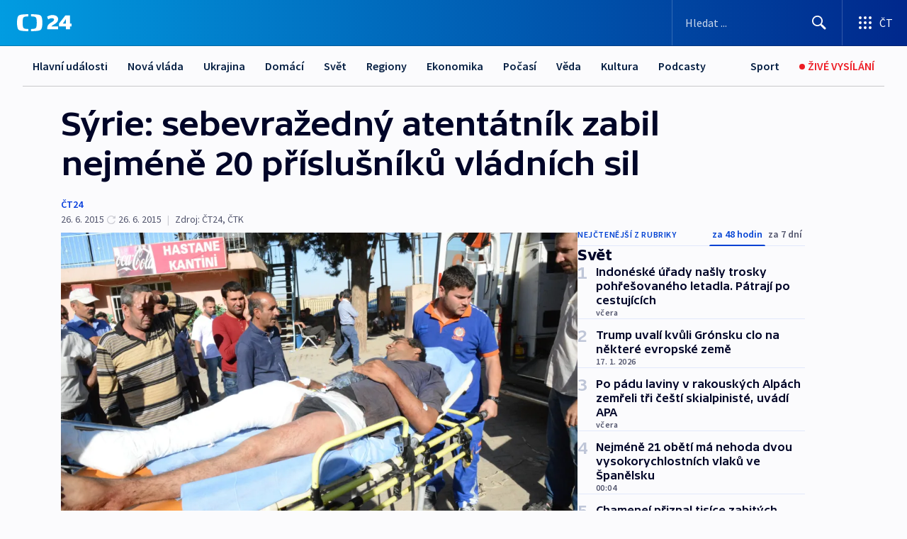

--- FILE ---
content_type: text/html; charset=utf-8
request_url: https://ct24.ceskatelevize.cz/clanek/svet/syrie-sebevrazedny-atentatnik-zabil-nejmene-20-prislusniku-vladnich-sil-131366
body_size: 62603
content:
<!DOCTYPE html><html lang="cs" data-sentry-element="Html" data-sentry-component="MyDocument" data-sentry-source-file="_document.tsx"><head data-sentry-element="Head" data-sentry-source-file="_document.tsx"><meta charSet="utf-8"/><meta content="initial-scale=1.0, width=device-width" name="viewport" data-sentry-element="meta" data-sentry-source-file="_app.tsx"/><meta name="publisher" content="ČT24, Česká televize" data-sentry-element="meta" data-sentry-source-file="_app.tsx"/><meta name="language" content="cs" data-sentry-element="meta" data-sentry-source-file="_app.tsx"/><meta name="theme-color" content="#ffffff" data-sentry-element="meta" data-sentry-source-file="_app.tsx"/><link rel="icon" href="/static/favicon.ico" sizes="any"/><link rel="icon" type="image/svg+xml" href="/static/favicon.svg"/><link rel="icon" type="image/png" href="/static/favicon.png"/><link rel="apple-touch-icon" href="/static/apple-touch-icon.png"/><link rel="manifest" href="/static/manifest.json"/><link rel="canonical" href="https://ct24.ceskatelevize.cz/clanek/svet/syrie-sebevrazedny-atentatnik-zabil-nejmene-20-prislusniku-vladnich-sil-131366"/><link rel="stylesheet" href="https://ctfs.ceskatelevize.cz/static/scripts/cmp/v2.1/orestbida/brands/ct24-light.css"/><title>Sýrie: sebevražedný atentátník zabil nejméně 20 příslušníků vládních sil — ČT24 — Česká televize</title><meta name="description" content="Bagdád/Damašek - Islámský stát (IS) zavraždil v Kobani a okolních vesnicích skoro 150 lidí, tvrdí exilová Syrská observatoř pro lidská práva (SOHR). Podle aktivistů jde o druhý nejkrvavější útok této skupiny v Sýrii. IS bojuje s Kurdy také o Hasaku na severovýchodě země. Své domovy už muselo opustit více než 60 tisíc lidí. Podle úřadu OSN v Sýrii mohlo z tohoto města na severovýchodě Sýrie dokonce odejít až 200.000 lidí. Sebevražedný atentátník zde u sídla bezpečnostních složek zabil přinejmenším dvě desítky příslušníků vládních sil. Místní odbočka IS na internetu zveřejnila snímky z ulic pokrytých mrtvými těly."/><meta name="robots" content="index, follow"/><meta name="author" content="ČT24"/><meta property="og:title" content="Sýrie: sebevražedný atentátník zabil nejméně 20 příslušníků vládních sil"/><meta property="og:description" content="Bagdád/Damašek - Islámský stát (IS) zavraždil v Kobani a okolních vesnicích skoro 150 lidí, tvrdí exilová Syrská observatoř pro lidská práva (SOHR). Podle aktivistů jde o druhý nejkrvavější útok této skupiny v Sýrii. IS bojuje s Kurdy také o Hasaku na severovýchodě země. Své domovy už muselo opustit více než 60 tisíc lidí. Podle úřadu OSN v Sýrii mohlo z tohoto města na severovýchodě Sýrie dokonce odejít až 200.000 lidí. Sebevražedný atentátník zde u sídla bezpečnostních složek zabil přinejmenším dvě desítky příslušníků vládních sil. Místní odbočka IS na internetu zveřejnila snímky z ulic pokrytých mrtvými těly."/><meta property="og:image" content="https://fs2-ct24.ceskatelevize.cz/image/[base64].jpg?width=1280"/><meta property="og:type" content="article"/><script type="application/ld+json">{"@context":"https://schema.org","@type":"Article","headline":"Sýrie: sebevražedný atentátník zabil nejméně 20 příslušníků vládních sil","description":"Bagdád/Damašek - Islámský stát (IS) zavraždil v Kobani a okolních vesnicích skoro 150 lidí, tvrdí exilová Syrská observatoř pro lidská práva (SOHR). Podle aktivistů jde o druhý nejkrvavější útok této skupiny v Sýrii. IS bojuje s Kurdy také o Hasaku na severovýchodě země. Své domovy už muselo opustit více než 60 tisíc lidí. Podle úřadu OSN v Sýrii mohlo z tohoto města na severovýchodě Sýrie dokonce odejít až 200.000 lidí. Sebevražedný atentátník zde u sídla bezpečnostních složek zabil přinejmenším dvě desítky příslušníků vládních sil. Místní odbočka IS na internetu zveřejnila snímky z ulic pokrytých mrtvými těly.","datePublished":"2015-06-26T20:38:00+02:00","dateModified":"2015-06-26T20:59:00+02:00","author":[{"@type":"Person","name":"ČT24"}],"publisher":{"@type":"Organization","name":"ČT24 - Česká televize","logo":{"@type":"ImageObject","url":"https://ctfs.ceskatelevize.cz/static/channels/ct24.svg"}},"image":["https://fs2-ct24.ceskatelevize.cz/image/[base64].jpg?width=1024",{"@type":"ImageObject","url":"https://fs2-ct24.ceskatelevize.cz/image/[base64].jpg?width=1024","caption":"Útok radikálů na Kobani","creditText":"Zdroj: ČTK/ABACA/AA"}],"mainEntityOfPage":{"@type":"WebPage","@id":"https://ct24.ceskatelevize.cz/clanek/svet/syrie-sebevrazedny-atentatnik-zabil-nejmene-20-prislusniku-vladnich-sil-131366"},"keywords":"Svět, Islámský stát"}</script><meta name="next-head-count" content="21"/><script id="google-tag-manager" nonce="NjkzNTgyYjItYWViYS00NTQzLTg4ZDktMzdmZjhkODVhMjI5" data-sentry-element="Script" data-sentry-source-file="_document.tsx" data-nscript="beforeInteractive">
                        var dataLayer = dataLayer || [];dataLayer.push({
                            "page": { "section": "24" },
                            "app": {"version": "1.73.8", "platform": "Web"}
                        });

                        (function(w,d,s,l,i){w[l]=w[l]||[];w[l].push({'gtm.start':
                        new Date().getTime(),event:'gtm.js'});var f=d.getElementsByTagName(s)[0],
                        j=d.createElement(s),dl=l!='dataLayer'?'&l='+l:'';j.async=true;j.src=
                        'https://www.googletagmanager.com/gtm.js?id='+i+dl;var n=d.querySelector('[nonce]');
                        n&&j.setAttribute('nonce',n.nonce||n.getAttribute('nonce'));f.parentNode.insertBefore(j,f);
                        })(window,document,'script','dataLayer','GTM-WR543Z2');
                  </script><link nonce="NjkzNTgyYjItYWViYS00NTQzLTg4ZDktMzdmZjhkODVhMjI5" rel="preload" href="/_next/static/css/eb0e2c75f8046766.css" as="style"/><link nonce="NjkzNTgyYjItYWViYS00NTQzLTg4ZDktMzdmZjhkODVhMjI5" rel="stylesheet" href="/_next/static/css/eb0e2c75f8046766.css" data-n-g=""/><link nonce="NjkzNTgyYjItYWViYS00NTQzLTg4ZDktMzdmZjhkODVhMjI5" rel="preload" href="/_next/static/css/cf23267297961e52.css" as="style"/><link nonce="NjkzNTgyYjItYWViYS00NTQzLTg4ZDktMzdmZjhkODVhMjI5" rel="stylesheet" href="/_next/static/css/cf23267297961e52.css" data-n-p=""/><link nonce="NjkzNTgyYjItYWViYS00NTQzLTg4ZDktMzdmZjhkODVhMjI5" rel="preload" href="/_next/static/css/b5b3546fd1e0f7d1.css" as="style"/><link nonce="NjkzNTgyYjItYWViYS00NTQzLTg4ZDktMzdmZjhkODVhMjI5" rel="stylesheet" href="/_next/static/css/b5b3546fd1e0f7d1.css" data-n-p=""/><noscript data-n-css="NjkzNTgyYjItYWViYS00NTQzLTg4ZDktMzdmZjhkODVhMjI5"></noscript><script defer="" nonce="NjkzNTgyYjItYWViYS00NTQzLTg4ZDktMzdmZjhkODVhMjI5" nomodule="" src="/_next/static/chunks/polyfills-42372ed130431b0a.js"></script><script src="/_next/static/chunks/webpack-9d436da92b284dc9.js" nonce="NjkzNTgyYjItYWViYS00NTQzLTg4ZDktMzdmZjhkODVhMjI5" defer=""></script><script src="/_next/static/chunks/framework-df2fc3d29a08040c.js" nonce="NjkzNTgyYjItYWViYS00NTQzLTg4ZDktMzdmZjhkODVhMjI5" defer=""></script><script src="/_next/static/chunks/main-39313285097fd8c9.js" nonce="NjkzNTgyYjItYWViYS00NTQzLTg4ZDktMzdmZjhkODVhMjI5" defer=""></script><script src="/_next/static/chunks/pages/_app-47a8a81abe7733c6.js" nonce="NjkzNTgyYjItYWViYS00NTQzLTg4ZDktMzdmZjhkODVhMjI5" defer=""></script><script src="/_next/static/chunks/2852872c-095e82de10fae69e.js" nonce="NjkzNTgyYjItYWViYS00NTQzLTg4ZDktMzdmZjhkODVhMjI5" defer=""></script><script src="/_next/static/chunks/75fc9c18-c433d48982ca9a30.js" nonce="NjkzNTgyYjItYWViYS00NTQzLTg4ZDktMzdmZjhkODVhMjI5" defer=""></script><script src="/_next/static/chunks/86-353db38eb9faeaaf.js" nonce="NjkzNTgyYjItYWViYS00NTQzLTg4ZDktMzdmZjhkODVhMjI5" defer=""></script><script src="/_next/static/chunks/1509-4afa60b80d17ef4b.js" nonce="NjkzNTgyYjItYWViYS00NTQzLTg4ZDktMzdmZjhkODVhMjI5" defer=""></script><script src="/_next/static/chunks/8460-92487105c425564e.js" nonce="NjkzNTgyYjItYWViYS00NTQzLTg4ZDktMzdmZjhkODVhMjI5" defer=""></script><script src="/_next/static/chunks/1717-e987c59798af39f8.js" nonce="NjkzNTgyYjItYWViYS00NTQzLTg4ZDktMzdmZjhkODVhMjI5" defer=""></script><script src="/_next/static/chunks/608-61f15136e3e80c7d.js" nonce="NjkzNTgyYjItYWViYS00NTQzLTg4ZDktMzdmZjhkODVhMjI5" defer=""></script><script src="/_next/static/chunks/7444-e60ad12959b52b0e.js" nonce="NjkzNTgyYjItYWViYS00NTQzLTg4ZDktMzdmZjhkODVhMjI5" defer=""></script><script src="/_next/static/chunks/3028-ba2a8d82ec1582b5.js" nonce="NjkzNTgyYjItYWViYS00NTQzLTg4ZDktMzdmZjhkODVhMjI5" defer=""></script><script src="/_next/static/chunks/4035-8e9f8e7f61c25e84.js" nonce="NjkzNTgyYjItYWViYS00NTQzLTg4ZDktMzdmZjhkODVhMjI5" defer=""></script><script src="/_next/static/chunks/2990-59520cf8d197b73c.js" nonce="NjkzNTgyYjItYWViYS00NTQzLTg4ZDktMzdmZjhkODVhMjI5" defer=""></script><script src="/_next/static/chunks/pages/article/%5B...slug%5D-952bc5b55d16dac3.js" nonce="NjkzNTgyYjItYWViYS00NTQzLTg4ZDktMzdmZjhkODVhMjI5" defer=""></script><script src="/_next/static/Z-Fvt_APwofeyyCl6jn-t/_buildManifest.js" nonce="NjkzNTgyYjItYWViYS00NTQzLTg4ZDktMzdmZjhkODVhMjI5" defer=""></script><script src="/_next/static/Z-Fvt_APwofeyyCl6jn-t/_ssgManifest.js" nonce="NjkzNTgyYjItYWViYS00NTQzLTg4ZDktMzdmZjhkODVhMjI5" defer=""></script><style nonce="NjkzNTgyYjItYWViYS00NTQzLTg4ZDktMzdmZjhkODVhMjI5">.ctg-footer__social {
  color: #6f6f6f;
  display: flex;
  font-size: 1rem;
  align-items: center;
  font-family: SourceSansPro, sans-serif;
  line-height: 1.375rem;
  letter-spacing: 0;
  justify-content: center;
}
.ctg-footer__social-title {
  margin: 0;
  display: none;
  white-space: nowrap;
}
@media (min-width: 768px) {
  .ctg-footer__social-title {
    display: initial;
  }
}
  .ctg-footer__social-title.darkMode {
    color: rgba(255, 255, 255, 0.8);
  }
  .ctg-footer__social-list {
    margin: 0 0 16px 0;
    display: flex;
    padding: 0;
    list-style: none;
  }
@media (min-width: 768px) {
  .ctg-footer__social-list {
    margin: 0 0 0 15px;
  }
}
  .ctg-footer__social-list-item {
    width: 52px;
    margin: 0 4px;
    text-align: center;
  }
@media (min-width: 414px) {
  .ctg-footer__social-list-item {
    width: 64px;
  }
}
  .ctg-footer__social-list-item:first-child {
    margin-left: 0;
  }
  .ctg-footer__social-list-item:last-child {
    margin-right: 0;
  }
  .ctg-footer__social-list-item:hover {
    cursor: pointer;
    text-decoration: underline;
  }
  .ctg-footer__social-list-item:hover img.ctg-footer__icon-no-hover {
    display: none;
  }
  .ctg-footer__social-list-item:hover img.ctg-footer__icon-hover {
    display: block;
  }
  .ctg-footer__social-list-item img {
    width: 36px;
    height: 36px;
    margin: auto;
  }
@media (min-width: 768px) {
  .ctg-footer__social-list-item {
    width: initial;
  }
}
@media (min-width: 768px) {
  .ctg-footer__social-list-item img {
    width: 32px;
    height: 32px;
  }
}
  .ctg-footer__icon-hover {
    display: none;
  }
  .ctg-footer__icon-no-hover {
    display: block;
  }
  .ctg-footer__social-list-item-title {
    color: #6f6f6f;
    font-size: 0.75rem;
    font-family: SourceSansPro, sans-serif;
    font-weight: 400;
    line-height: 18px;
    white-space: nowrap;
    letter-spacing: 0.0375rem;
    text-transform: initial;
  }
@media (min-width: 768px) {
  .ctg-footer__social-list-item-title {
    display: none;
  }
}
  .ctg-footer__social-item-link {
    display: block;
    text-decoration: none;
  }
  .ctg-footer__channels-list {
    width: 100%;
    margin: 0;
    display: none;
    padding: 0;
    list-style: none;
  }
@media (min-width: 768px) {
  .ctg-footer__channels-list {
    display: flex;
  }
}
@media (min-width: 1024px) {
  .ctg-footer__channels-list {
    flex-wrap: wrap;
  }
}
  .ctg-footer__channels-list-item {
    flex: 1 1 auto;
    display: flex;
    margin-bottom: 40px;
    justify-content: center;
  }
@media (min-width: 1024px) {
  .ctg-footer__channels-list-item {
    flex: 0 1 30%;
    justify-content: start;
  }
}
  .ctg-footer__channels-list-item img {
    height: 20px;
  }
@media (min-width: 1024px) {
  .ctg-footer__channels-list-item img {
    height: 24px;
  }
}
  .ctg-footer__sr-only {
    top: auto;
    left: -10000px;
    width: 1px;
    height: 1px;
    overflow: hidden;
    position: absolute;
  }
  .ctg-footer__sub-footer {
    color: #6f6f6f;
    display: flex;
    font-size: 0.875rem;
    font-family: SourceSansPro, sans-serif;
    font-weight: 400;
    line-height: 1.25rem;
    letter-spacing: 0;
    text-transform: initial;
    justify-content: space-between;
  }
  .ctg-footer__sub-footer a {
    color: #041e42;
    transition: color 300ms ease-in;
    text-decoration: none;
  }
  .ctg-footer__sub-footer p {
    margin: 0;
  }
@media (max-width: 413px) {
  .ctg-footer__sub-footer div:first-child span:first-of-type {
    display: block;
  }
}
  .ctg-footer__sub-footer.darkMode span, .ctg-footer__sub-footer.darkMode a {
    color: rgba(255, 255, 255, 0.8);
  }
  .ctg-footer__sub-footer.darkMode p:first-child {
    color: rgba(255, 255, 255, 0.6);
  }
  .ctg-footer__sub-footer a:hover {
    text-decoration: underline;
  }
  .ctg-footer__separator {
    margin: 0px 7px;
  }
@media (max-width: 413px) {
  .ctg-footer__hidden {
    display: none;
  }
}
  .ctg-footer__right-column {
    display: none;
  }
@media (min-width: 768px) {
  .ctg-footer__right-column {
    display: flex;
  }
}
  .ctg-footer__contacts {
    color: #6f6f6f;
    font-size: 1rem;
    text-align: left;
    font-family: SourceSansPro, sans-serif;
    line-height: 20px;
    letter-spacing: 0;
  }
  .ctg-footer__contacts a {
    color: #041e42;
    transition: color 300ms ease-in;
    text-decoration: none;
  }
@media (min-width: 768px) and (max-width: 1023px) {
  .ctg-footer__contacts {
    text-align: center;
  }
}
  .ctg-footer__contacts a:hover {
    text-decoration: underline;
  }
  .ctg-footer__contacts-list {
    margin: 0;
    display: flex;
    flex-direction: column;
    justify-content: center;
  }
@media (min-width: 768px) {
  .ctg-footer__contacts-list {
    flex-direction: row;
  }
}
@media (min-width: 1024px) {
  .ctg-footer__contacts-list {
    justify-content: start;
  }
}
  .ctg-footer__contacts-list.darkMode span {
    color: #FFFFFF;
  }
  .ctg-footer__contacts-link {
    color: #041e42;
    margin: 0 0 0 0;
    display: flex;
    align-self: flex-start;
    line-height: 22px;
    align-content: center;
  }
  .ctg-footer__contacts-link img {
    margin-right: 10px;
  }
  .ctg-footer__contacts-link:first-child {
    margin: 0 0 18px 0;
  }
@media (min-width: 768px) {
  .ctg-footer__contacts-link:first-child {
    margin-right: 26px;
  }
}
  .ctg-footer__strong {
    font-family: SourceSansPro, sans-serif;
    font-weight: 600;
  }
  .ctg-footer__opening-hours {
    color: #000;
    margin: 0 0 16px 0;
  }
  .ctg-footer__opening-hours span:last-child {
    color: #6f6f6f;
    display: inline-block;
    margin-top: 8px;
  }
  .ctg-footer__opening-hours.darkMode span:first-child {
    color: #FFFFFF;
  }
  .ctg-footer__opening-hours.darkMode span:last-child {
    color: rgba(255, 255, 255, 0.8);
  }
  .footer-0-2-1 {  }
  .footer-0-2-1.darkMode {  }
  .footer-0-2-1 hr {
    opacity: 1;
  }
  .wrapper-0-2-2 {
    margin: 0 auto;
    display: grid;
    padding: 32px 16px 24px 16px;
  }
@media (min-width: 768px) {
  .wrapper-0-2-2 {
    padding: 48px 24px 32px 24px;
    grid-row-gap: 0px;
    grid-column-gap: 0px;
    grid-template-rows: repeat(6, auto);
    grid-template-columns: repeat(2, auto);
  }
}
@media (min-width: 1024px) {
  .wrapper-0-2-2 {
    grid-template-rows: repeat(6, auto);
  }
}
  .wrapper-0-2-2 a:focus {
    outline: none;
    box-shadow: 0px 0px 0px 2px #60a0ff;
    border-radius: 4px;
  }
  .logo-0-2-3 {
    display: block;
    justify-self: start;
    margin-bottom: 24px;
  }
  .logo-0-2-3 img {
    height: 24px;
  }
@media (min-width: 768px) {
  .logo-0-2-3 {
    grid-area: 1 / 1 / 2 / 2;
    margin-bottom: 40px;
  }
}
@media (min-width: 1024px) {
  .logo-0-2-3 {
    margin-bottom: 56px;
  }
}
@media (min-width: 768px) {
  .logo-0-2-3 img {
    height: 32px;
  }
}
  .social-0-2-4 {  }
@media (min-width: 768px) {
  .social-0-2-4 {
    grid-area: 1 / 2 / 1 / 3;
    align-self: flex-start;
    justify-content: flex-end;
  }
}
  .contacts-0-2-5 {
    margin-bottom: 22px;
  }
@media (min-width: 768px) {
  .contacts-0-2-5 {
    grid-area: 4 / 1 / 4 / 3;
  }
}
@media (min-width: 1024px) {
  .contacts-0-2-5 {
    grid-area: 3 / 2 / 3 / 3;
  }
}
  .channels-0-2-6 {  }
@media (min-width: 768px) {
  .channels-0-2-6 {
    grid-area: 3 / 1 / 3 / 3;
  }
}
@media (min-width: 1024px) {
  .channels-0-2-6 {
    grid-area: 2 / 2 / 2 / 3;
    align-self: start;
    margin-bottom: 11px;
  }
}
  .divider-0-2-7 {
    width: 100%;
    border: none;
    height: 1px;
    margin: 0 0 16px 0;
    background-color: #e0e0e0;
  }
@media (min-width: 768px) {
  .divider-0-2-7 {
    margin: 0 0 24px 0;
    grid-area: 5 / 1 / 5 / 3;
  }
}
@media (min-width: 1024px) {
  .divider-0-2-7 {
    grid-area: 5 / 1 / 5 / 3;
  }
}
  .dividerMedium-0-2-8 {
    margin: 0 0 16px 0;
  }
  .dividerLow-0-2-9 {
    margin: 0 0 20px 0;
  }
@media (min-width: 768px) {
  .dividerLow-0-2-9 {
    margin: 0 0 12px 0;
  }
}
  .dividerMobile-0-2-10 {  }
@media (min-width: 768px) {
  .dividerMobile-0-2-10 {
    display: none;
  }
}
  .linkList-0-2-11 {
    margin: 0 0 20px 0;
    display: flex;
    padding: 0;
    row-gap: 18px;
    flex-wrap: wrap;
    font-size: 1rem;
    list-style: none;
    font-family: SourceSansPro, sans-serif;
    line-height: 1.375rem;
    letter-spacing: 0;
  }
  .linkList-0-2-11 a {
    color: #041e42;
    transition: color 300ms ease-in;
    text-decoration: none;
  }
@media (min-width: 768px) {
  .linkList-0-2-11 {
    margin: 0 0 40px 0;
    display: grid;
    grid-column: 1 / 3;
    grid-template-columns: repeat(3, 1fr);
  }
  .linkList-0-2-11 #tvProgram {
    grid-area: 1 / 1;
  }
  .linkList-0-2-11 #ziveVysilani {
    grid-area: 2 / 1;
  }
  .linkList-0-2-11 #tvPoplatky {
    grid-area: 3 / 1;
  }
  .linkList-0-2-11 #teletext {
    grid-area: 4 / 1;
  }
  .linkList-0-2-11 #podcasty {
    grid-area: 5 / 1;
  }
  .linkList-0-2-11 #pocasi {
    grid-area: 1 / 2;
  }
  .linkList-0-2-11 #eshop {
    grid-area: 2 / 2;
  }
  .linkList-0-2-11 #mobilniAplikace {
    grid-area: 3 / 2;
  }
  .linkList-0-2-11 #vseoCt {
    grid-area: 4 / 2;
  }
  .linkList-0-2-11 #studioBrno {
    grid-area: 2 / 3;
  }
  .linkList-0-2-11 #proMedia {
    grid-area: 5 / 2;
  }
  .linkList-0-2-11 #studioOstrava {
    grid-area: 1 / 3;
  }
  .linkList-0-2-11 #radaCt {
    grid-area: 6 / 1;
  }
  .linkList-0-2-11 #kariera {
    grid-area: 3 / 3;
  }
  .linkList-0-2-11 #casteDotazy {
    grid-area: 4 / 3;
  }
  .linkList-0-2-11 #kontakty {
    grid-area: 5 / 3;
  }
}
@media (min-width: 1024px) {
  .linkList-0-2-11 {
    margin: 0 0 32px 0;
    display: flex;
    row-gap: 10px;
    grid-area: 2 / 1 / 5 / 2;
  }
}
  .linkList-0-2-11.darkMode {  }
  .linkList-0-2-11.darkMode a {
    color: #FFFFFF;
  }
  .linkList-0-2-11 a:hover {
    text-decoration: underline;
  }
  .linkListItem-0-2-12 {
    flex: 0 1 45%;
    line-height: 22px;
  }
@media (min-width: 768px) {
  .linkListItem-0-2-12 {
    flex: 0 1 33%;
  }
}
@media (min-width: 1024px) {
  .linkListItem-0-2-12 {
    flex: 0 1 50%;
  }
}
  .subFooter-0-2-13 {  }
@media (min-width: 768px) {
  .subFooter-0-2-13 {
    grid-area: 6 / 1 / 6 / 3;
  }
}
  .srOnly-0-2-14 {
    top: auto;
    left: -10000px;
    width: 1px;
    height: 1px;
    overflow: hidden;
    position: absolute;
  }
  .footer-d17-0-2-15 {
    background: #f4f4f4;
  }
  .footer-d17-0-2-15.darkMode {
    background: #001830;
  }
  .wrapper-d18-0-2-16 {
    max-width: 1216px;
  }
  .ctg-header__wrapper {
    width: 100%;
    content: a;
    box-sizing: border-box;
    background-color: #fff;
  }
  .ctg-header__document-disable-scroll-local {  }
@media screen and (max-width: 767px) {
  .ctg-header__document-disable-scroll-local {
    overflow: hidden !important;
    touch-action: none;
    overscroll-behavior: none;
    -webkit-overflow-scrolling: none;
  }
}
  .ctg-header__body-disable-scroll-local {  }
@media screen and (max-width: 767px) {
  .ctg-header__body-disable-scroll-local {
    overflow: hidden !important;
    touch-action: none;
    overscroll-behavior: none;
    -webkit-overflow-scrolling: none;
  }
}
  .ctg-header__document-disable-scroll-global {  }
@media screen and (max-width: 427px) {
  .ctg-header__document-disable-scroll-global {
    overflow: hidden !important;
    touch-action: none;
    overscroll-behavior: none;
    -webkit-overflow-scrolling: none;
  }
}
  .ctg-header__body-disable-scroll-global {  }
@media screen and (max-width: 427px) {
  .ctg-header__body-disable-scroll-global {
    overflow: hidden !important;
    touch-action: none;
    overscroll-behavior: none;
    -webkit-overflow-scrolling: none;
  }
}
  .ctg-header__document-disable-scroll-local-d2 {  }
@media screen and (max-width: 767px) {
  .ctg-header__document-disable-scroll-local-d2 {
    padding-right: 0px !important;
  }
}
  .ctg-header__document-disable-scroll-global-d4 {  }
@media screen and (max-width: 427px) {
  .ctg-header__document-disable-scroll-global-d4 {
    padding-right: 0px !important;
  }
}
  .ctg-header__inset-focus-visible {  }
  .ctg-header__context-menu-item-disabled {  }
  .ctg-header__context-menu-item.ctg-header__context-menu-item-disabled .ctg-header__context-menu-item-link, .ctg-header__context-menu-item.ctg-header__context-menu-item-disabled .ctg-header__context-menu-item-link:hover {
    cursor: auto;
  }
  .ctg-header__context-menu-item-active {  }
  .ctg-header__context-menu-item.ctg-header__context-menu-item-active .ctg-header__context-menu-item-link {
    cursor: default;
    font-family: SourceSansPro, sans-serif;
    font-weight: 600;
  }
  .ctg-header__context-menu-item-link {
    display: flex;
    padding: 9px 26px 9px;
    font-size: 1rem;
    align-items: center;
    font-family: SourceSansPro, sans-serif;
    line-height: 1.375rem;
    letter-spacing: 0;
    vertical-align: sub;
  }
  .ctg-header__context-menu-item:not(.ctg-header__context-menu-item-disabled) .ctg-header__context-menu-item-link:hover {  }
  .ctg-header__context-menu-item-link:hover {
    text-decoration: none;
  }
  .ctg-header__profile-name {  }
  .ctg-header__profile-name + ul li:first-child .ctg-header__context-menu-item-link {
    padding: 0 24px 9px;
  }
  .ctg-header__profile-name + ul li:first-child .ctg-header__context-menu-item-link:hover {
    text-decoration: underline;
    background-color: #fff;
  }
  .ctg-header__context-menu-item-link-is-not {  }
  .ctg-header__context-menu-item-link.ctg-header__context-menu-item-link-is-not {
    outline: none;
  }
  .ctg-header__context-menu-item-link.ctg-header__context-menu-item-link-is-not.focus-visible {
    box-shadow: 0px 0px 0px 2px #60a0ff;
  }
  .ctg-header__context-menu-item {
    color: #393939;
    width: 100%;
    padding: 0;
    max-width: 100%;
    list-style: none;
  }
  .ctg-header__context-menu-item > span {
    display: flex;
    align-items: center;
  }
  .ctg-header__context-menu-item > span > svg {
    fill: currentColor;
    flex: 0 0 auto;
    width: 20px;
    height: 20px;
    margin: 0 8px 0 -28px;
  }
  .ctg-header__context-menu-icon {
    width: 20px;
    display: flex;
    align-items: center;
    margin-right: 18px;
  }
  .ctg-header__context-menu-item-disabled-d0 {  }
  .ctg-header__context-menu-item.ctg-header__context-menu-item-disabled-d0 .ctg-header__context-menu-item-link, .ctg-header__context-menu-item.ctg-header__context-menu-item-disabled-d0 .ctg-header__context-menu-item-link:hover {
    background-color: transparent;
    color: #8d8d8d;
  }
  .ctg-header__context-menu-item-active-d1 {  }
  .ctg-header__context-menu-item.ctg-header__context-menu-item-active-d1 .ctg-header__context-menu-item-link {
    color: #000000;
  }
  .ctg-header__context-menu-item-link-d2 {
    color: #041e42;
  }
  .ctg-header__context-menu-item:not(.ctg-header__context-menu-item-disabled) .ctg-header__context-menu-item-link-d2:hover {
    color: #000000;
    background-color: #f4f4f4;
  }
  .ctg-header__context-menu-item-disabled-d3 {  }
  .ctg-header__context-menu-item.ctg-header__context-menu-item-disabled-d3 .ctg-header__context-menu-item-link, .ctg-header__context-menu-item.ctg-header__context-menu-item-disabled-d3 .ctg-header__context-menu-item-link:hover {
    background-color: transparent;
    color: #8d8d8d;
  }
  .ctg-header__context-menu-item-active-d4 {  }
  .ctg-header__context-menu-item.ctg-header__context-menu-item-active-d4 .ctg-header__context-menu-item-link {
    color: #000000;
  }
  .ctg-header__context-menu-item-link-d5 {
    color: #041e42;
  }
  .ctg-header__context-menu-item:not(.ctg-header__context-menu-item-disabled) .ctg-header__context-menu-item-link-d5:hover {
    color: #000000;
    background-color: #f4f4f4;
  }
  .ctg-header__context-menu-item-disabled-d6 {  }
  .ctg-header__context-menu-item.ctg-header__context-menu-item-disabled-d6 .ctg-header__context-menu-item-link, .ctg-header__context-menu-item.ctg-header__context-menu-item-disabled-d6 .ctg-header__context-menu-item-link:hover {
    background-color: transparent;
    color: #8d8d8d;
  }
  .ctg-header__context-menu-item-active-d7 {  }
  .ctg-header__context-menu-item.ctg-header__context-menu-item-active-d7 .ctg-header__context-menu-item-link {
    color: #000000;
  }
  .ctg-header__context-menu-item-link-d8 {
    color: #041e42;
  }
  .ctg-header__context-menu-item:not(.ctg-header__context-menu-item-disabled) .ctg-header__context-menu-item-link-d8:hover {
    color: #000000;
    background-color: #f4f4f4;
  }
  .ctg-header__context-menu-item-disabled-d9 {  }
  .ctg-header__context-menu-item.ctg-header__context-menu-item-disabled-d9 .ctg-header__context-menu-item-link, .ctg-header__context-menu-item.ctg-header__context-menu-item-disabled-d9 .ctg-header__context-menu-item-link:hover {
    background-color: transparent;
    color: #8d8d8d;
  }
  .ctg-header__context-menu-item-active-d10 {  }
  .ctg-header__context-menu-item.ctg-header__context-menu-item-active-d10 .ctg-header__context-menu-item-link {
    color: #000000;
  }
  .ctg-header__context-menu-item-link-d11 {
    color: #041e42;
  }
  .ctg-header__context-menu-item:not(.ctg-header__context-menu-item-disabled) .ctg-header__context-menu-item-link-d11:hover {
    color: #000000;
    background-color: #f4f4f4;
  }
  .ctg-header__context-menu-item-disabled-d12 {  }
  .ctg-header__context-menu-item.ctg-header__context-menu-item-disabled-d12 .ctg-header__context-menu-item-link, .ctg-header__context-menu-item.ctg-header__context-menu-item-disabled-d12 .ctg-header__context-menu-item-link:hover {
    background-color: transparent;
    color: #8d8d8d;
  }
  .ctg-header__context-menu-item-active-d13 {  }
  .ctg-header__context-menu-item.ctg-header__context-menu-item-active-d13 .ctg-header__context-menu-item-link {
    color: #000000;
  }
  .ctg-header__context-menu-item-link-d14 {
    color: #041e42;
  }
  .ctg-header__context-menu-item:not(.ctg-header__context-menu-item-disabled) .ctg-header__context-menu-item-link-d14:hover {
    color: #000000;
    background-color: #f4f4f4;
  }
  .ctg-header__context-menu-item-disabled-d15 {  }
  .ctg-header__context-menu-item.ctg-header__context-menu-item-disabled-d15 .ctg-header__context-menu-item-link, .ctg-header__context-menu-item.ctg-header__context-menu-item-disabled-d15 .ctg-header__context-menu-item-link:hover {
    background-color: transparent;
    color: #8d8d8d;
  }
  .ctg-header__context-menu-item-active-d16 {  }
  .ctg-header__context-menu-item.ctg-header__context-menu-item-active-d16 .ctg-header__context-menu-item-link {
    color: #000000;
  }
  .ctg-header__context-menu-item-link-d17 {
    color: #041e42;
  }
  .ctg-header__context-menu-item:not(.ctg-header__context-menu-item-disabled) .ctg-header__context-menu-item-link-d17:hover {
    color: #000000;
    background-color: #f4f4f4;
  }
  .ctg-header__context-menu-item-disabled-d18 {  }
  .ctg-header__context-menu-item.ctg-header__context-menu-item-disabled-d18 .ctg-header__context-menu-item-link, .ctg-header__context-menu-item.ctg-header__context-menu-item-disabled-d18 .ctg-header__context-menu-item-link:hover {
    background-color: transparent;
    color: #8d8d8d;
  }
  .ctg-header__context-menu-item-active-d19 {  }
  .ctg-header__context-menu-item.ctg-header__context-menu-item-active-d19 .ctg-header__context-menu-item-link {
    color: #000000;
  }
  .ctg-header__context-menu-item-link-d20 {
    color: #041e42;
  }
  .ctg-header__context-menu-item:not(.ctg-header__context-menu-item-disabled) .ctg-header__context-menu-item-link-d20:hover {
    color: #000000;
    background-color: #f4f4f4;
  }
  .ctg-header__context-menu-item-disabled-d21 {  }
  .ctg-header__context-menu-item.ctg-header__context-menu-item-disabled-d21 .ctg-header__context-menu-item-link, .ctg-header__context-menu-item.ctg-header__context-menu-item-disabled-d21 .ctg-header__context-menu-item-link:hover {
    background-color: transparent;
    color: #8d8d8d;
  }
  .ctg-header__context-menu-item-active-d22 {  }
  .ctg-header__context-menu-item.ctg-header__context-menu-item-active-d22 .ctg-header__context-menu-item-link {
    color: #000000;
  }
  .ctg-header__context-menu-item-link-d23 {
    color: #041e42;
  }
  .ctg-header__context-menu-item:not(.ctg-header__context-menu-item-disabled) .ctg-header__context-menu-item-link-d23:hover {
    color: #000000;
    background-color: #f4f4f4;
  }
  .ctg-header__context-menu-item-disabled-d24 {  }
  .ctg-header__context-menu-item.ctg-header__context-menu-item-disabled-d24 .ctg-header__context-menu-item-link, .ctg-header__context-menu-item.ctg-header__context-menu-item-disabled-d24 .ctg-header__context-menu-item-link:hover {
    background-color: transparent;
    color: #8d8d8d;
  }
  .ctg-header__context-menu-item-active-d25 {  }
  .ctg-header__context-menu-item.ctg-header__context-menu-item-active-d25 .ctg-header__context-menu-item-link {
    color: #000000;
  }
  .ctg-header__context-menu-item-link-d26 {
    color: #041e42;
  }
  .ctg-header__context-menu-item:not(.ctg-header__context-menu-item-disabled) .ctg-header__context-menu-item-link-d26:hover {
    color: #000000;
    background-color: #f4f4f4;
  }
  .ctg-header__context-menu-item-disabled-d27 {  }
  .ctg-header__context-menu-item.ctg-header__context-menu-item-disabled-d27 .ctg-header__context-menu-item-link, .ctg-header__context-menu-item.ctg-header__context-menu-item-disabled-d27 .ctg-header__context-menu-item-link:hover {
    background-color: transparent;
    color: #8d8d8d;
  }
  .ctg-header__context-menu-item-active-d28 {  }
  .ctg-header__context-menu-item.ctg-header__context-menu-item-active-d28 .ctg-header__context-menu-item-link {
    color: #000000;
  }
  .ctg-header__context-menu-item-link-d29 {
    color: #041e42;
  }
  .ctg-header__context-menu-item:not(.ctg-header__context-menu-item-disabled) .ctg-header__context-menu-item-link-d29:hover {
    color: #000000;
    background-color: #f4f4f4;
  }
  .ctg-header__context-menu-item-disabled-d30 {  }
  .ctg-header__context-menu-item.ctg-header__context-menu-item-disabled-d30 .ctg-header__context-menu-item-link, .ctg-header__context-menu-item.ctg-header__context-menu-item-disabled-d30 .ctg-header__context-menu-item-link:hover {
    background-color: transparent;
    color: #8d8d8d;
  }
  .ctg-header__context-menu-item-active-d31 {  }
  .ctg-header__context-menu-item.ctg-header__context-menu-item-active-d31 .ctg-header__context-menu-item-link {
    color: #000000;
  }
  .ctg-header__context-menu-item-link-d32 {
    color: #041e42;
  }
  .ctg-header__context-menu-item:not(.ctg-header__context-menu-item-disabled) .ctg-header__context-menu-item-link-d32:hover {
    color: #000000;
    background-color: #f4f4f4;
  }
  .ctg-header__context-menu-item-disabled-d33 {  }
  .ctg-header__context-menu-item.ctg-header__context-menu-item-disabled-d33 .ctg-header__context-menu-item-link, .ctg-header__context-menu-item.ctg-header__context-menu-item-disabled-d33 .ctg-header__context-menu-item-link:hover {
    background-color: transparent;
    color: #8d8d8d;
  }
  .ctg-header__context-menu-item-active-d34 {  }
  .ctg-header__context-menu-item.ctg-header__context-menu-item-active-d34 .ctg-header__context-menu-item-link {
    color: #000000;
  }
  .ctg-header__context-menu-item-link-d35 {
    color: #041e42;
  }
  .ctg-header__context-menu-item:not(.ctg-header__context-menu-item-disabled) .ctg-header__context-menu-item-link-d35:hover {
    color: #000000;
    background-color: #f4f4f4;
  }
  .ctg-header__context-menu-item-disabled-d36 {  }
  .ctg-header__context-menu-item.ctg-header__context-menu-item-disabled-d36 .ctg-header__context-menu-item-link, .ctg-header__context-menu-item.ctg-header__context-menu-item-disabled-d36 .ctg-header__context-menu-item-link:hover {
    background-color: transparent;
    color: #8d8d8d;
  }
  .ctg-header__context-menu-item-active-d37 {  }
  .ctg-header__context-menu-item.ctg-header__context-menu-item-active-d37 .ctg-header__context-menu-item-link {
    color: #000000;
  }
  .ctg-header__context-menu-item-link-d38 {
    color: #041e42;
  }
  .ctg-header__context-menu-item:not(.ctg-header__context-menu-item-disabled) .ctg-header__context-menu-item-link-d38:hover {
    color: #000000;
    background-color: #f4f4f4;
  }
  .ctg-header__local-menu-mobile-nav {
    width: 100%;
    display: none;
    position: relative;
    box-shadow: 0px 1px 3px rgba(0, 0, 0, 0.2), 0px 12px 24px -8px rgba(0, 0, 0, 0.15);
    margin-left: auto;
    background-color: #fff;
  }
  .ctg-header__local-menu-mobile-nav .ctg-header__context-menu {
    width: 100%;
    padding: 16px 0;
    box-shadow: none;
    background-color: transparent;
  }
  .ctg-header__local-menu-mobile-nav .ctg-header__context-menu li.ctg-header__context-menu-item-active > a, .ctg-header__local-menu-mobile-nav .ctg-header__context-menu li.ctg-header__context-menu-item-active > span, .ctg-header__local-menu-mobile-nav .ctg-header__context-menu li > a:hover {
    color: #041e42;
  }
  .ctg-header__local-menu-mobile-nav .ctg-header__context-menu li:not(.ctg-header__context-menu-item-disabled) > a:hover, .ctg-header__local-menu-mobile-nav .ctg-header__context-menu li:not(.ctg-header__context-menu-item-disabled) > span.ctg-header__local-menu-mobile-nav .ctg-header__context-menu li:not(.ctg-header__context-menu-item-disabled):hover {
    background-color: #f4f4f4;
  }
  .ctg-header__local-menu-mobile-nav-visible {
    display: block;
  }
  .ctg-header__local-menu-mobile-nav-wrapper {
    top: 105px;
    left: 0;
    width: 100%;
    height: calc(100% - 105px);
    padding: 0;
    z-index: 101;
    overflow: auto;
    position: fixed;
    visibility: hidden;
    background-color: rgba(0, 0, 0, .3);
  }
  .ctg-header__local-menu-mobile-nav-wrapper-visible {
    visibility: visible;
  }
  .ctg-header__local-menu-mobile-button-wrapper {
    color: inherit;
    display: flex;
    align-items: center;
  }
  .ctg-header__local-menu-mobile-button-wrapper > button {
    color: inherit;
    display: flex;
    padding: 10px 16px;
    align-items: center;
  }
  .ctg-header__local-menu-mobile-button > svg {
    color: inherit;
    width: 24px;
    height: 24px;
    margin-right: 4px;
  }
  .ctg-header__local-menu-mobile-button > span {
    color: inherit;
    font-size: 1rem;
    font-family: SourceSansPro, sans-serif;
    line-height: 1;
  }
  .ctg-header__inset-focus-visible {  }
  .ctg-header__hotlink-nav-list-item {
    position: relative;
  }
@media (max-width: 767px) {
  .ctg-header__hotlink-nav-list-item {
    border-left: 1px solid rgba(0, 0, 0, 0.2);
  }
}
  .ctg-header__hotlink-nav-list-item > a, .ctg-header__hotlink-nav-list-item > button, .ctg-header__hotlink-nav-list-item > span {
    height: 100%;
    margin: 0;
    display: flex;
    position: relative;
    font-size: 16px;
    box-sizing: border-box;
    transition: backgroundColor 150ms, borderColor 150ms,color 150ms;
    align-items: center;
    font-family: SourceSansPro, sans-serif;
    font-weight: 600;
    line-height: 1.314rem;
    padding-top: 5px;
    white-space: nowrap;
    padding-left: 14px;
    padding-right: 14px;
    letter-spacing: normal;
    padding-bottom: 5px;
    justify-content: center;
    text-decoration: none;
  }
  .ctg-header__hotlink-nav-list-item > span {
    cursor: default;
  }
  .ctg-header__hotlink-nav-list-item > a svg, .ctg-header__hotlink-nav-list-item > button svg, .ctg-header__hotlink-nav-list-item > span svg {
    margin-right: 4px;
  }
  .ctg-header__hotlink-nav-list-item-active.ctg-header__hotlink-nav-list-item > a svg, .ctg-header__hotlink-nav-list-item-active.ctg-header__hotlink-nav-list-item > button svg, .ctg-header__hotlink-nav-list-item-active.ctg-header__hotlink-nav-list-item > span svg {  }
  .ctg-header__hotlink-nav-list-item-active.ctg-header__hotlink-nav-list-item > a, .ctg-header__hotlink-nav-list-item-active.ctg-header__hotlink-nav-list-item > button, .ctg-header__hotlink-nav-list-item-active.ctg-header__hotlink-nav-list-item > span {  }
@media (hover: hover) {
  .ctg-header__hotlink-nav-list-item > a, .ctg-header__hotlink-nav-list-item > button, .ctg-header__hotlink-nav-list-item > span {  }
  .ctg-header__hotlink-nav-list-item > a:hover svg, .ctg-header__hotlink-nav-list-item > button:hover svg, .ctg-header__hotlink-nav-list-item > span:hover svg {  }
  .ctg-header__hotlink-nav-list-item > a:hover, .ctg-header__hotlink-nav-list-item > button:hover, .ctg-header__hotlink-nav-list-item > span:hover {
    text-decoration: none;
  }
}
  .ctg-header__hotlink-nav-list-item-active {  }
  .ctg-header__hotlink-nav-list-item-active:before {
    left: 50%;
    width: 0;
    bottom: -6px;
    height: 0;
    content: "";
    position: absolute;
    border-left: 6px solid transparent;
    margin-left: -6px;
    border-right: 6px solid transparent;
  }
  .ctg-header__hotlink-nav-list-item-d0 {  }
  .ctg-header__hotlink-nav-list-item-d0 > a, .ctg-header__hotlink-nav-list-item-d0 > button, .ctg-header__hotlink-nav-list-item-d0 > span {
    background-color: transparent;
    color: #041e42;
  }
  .ctg-header__hotlink-nav-list-item-d0 > a svg, .ctg-header__hotlink-nav-list-item-d0 > button svg, .ctg-header__hotlink-nav-list-item-d0 > span svg {
    color: inherit;
  }
  .ctg-header__hotlink-nav-list-item-active.ctg-header__hotlink-nav-list-item-d0 > a svg, .ctg-header__hotlink-nav-list-item-active.ctg-header__hotlink-nav-list-item-d0 > button svg, .ctg-header__hotlink-nav-list-item-active.ctg-header__hotlink-nav-list-item-d0 > span svg {
    color: inherit;
  }
  .ctg-header__hotlink-nav-list-item-active.ctg-header__hotlink-nav-list-item-d0 > a, .ctg-header__hotlink-nav-list-item-active.ctg-header__hotlink-nav-list-item-d0 > button, .ctg-header__hotlink-nav-list-item-active.ctg-header__hotlink-nav-list-item-d0 > span {
    background-color: #041e42;
    color: #fff;
    border-color: #041e42;
  }
@media (hover: hover) {
  .ctg-header__hotlink-nav-list-item-d0 > a, .ctg-header__hotlink-nav-list-item-d0 > button, .ctg-header__hotlink-nav-list-item-d0 > span {  }
  .ctg-header__hotlink-nav-list-item-d0 > a:hover svg, .ctg-header__hotlink-nav-list-item-d0 > button:hover svg, .ctg-header__hotlink-nav-list-item-d0 > span:hover svg {
    color: inherit;
  }
  .ctg-header__hotlink-nav-list-item-d0 > a:hover, .ctg-header__hotlink-nav-list-item-d0 > button:hover, .ctg-header__hotlink-nav-list-item-d0 > span:hover {
    background-color: #041e42;
    color: #fff;
    border-color: #041e42;
  }
}
  .ctg-header__hotlink-nav-list-item-active-d2 {  }
  .ctg-header__hotlink-nav-list-item-active-d2:before {
    border-top: 6px solid #041e42;
  }
  .ctg-header__hotlink-nav-list-item-d3 {  }
  .ctg-header__hotlink-nav-list-item-d3 > a, .ctg-header__hotlink-nav-list-item-d3 > button, .ctg-header__hotlink-nav-list-item-d3 > span {
    background-color: transparent;
    color: #041e42;
  }
  .ctg-header__hotlink-nav-list-item-d3 > a svg, .ctg-header__hotlink-nav-list-item-d3 > button svg, .ctg-header__hotlink-nav-list-item-d3 > span svg {
    color: inherit;
  }
  .ctg-header__hotlink-nav-list-item-active.ctg-header__hotlink-nav-list-item-d3 > a svg, .ctg-header__hotlink-nav-list-item-active.ctg-header__hotlink-nav-list-item-d3 > button svg, .ctg-header__hotlink-nav-list-item-active.ctg-header__hotlink-nav-list-item-d3 > span svg {
    color: inherit;
  }
  .ctg-header__hotlink-nav-list-item-active.ctg-header__hotlink-nav-list-item-d3 > a, .ctg-header__hotlink-nav-list-item-active.ctg-header__hotlink-nav-list-item-d3 > button, .ctg-header__hotlink-nav-list-item-active.ctg-header__hotlink-nav-list-item-d3 > span {
    background-color: #041e42;
    color: #fff;
    border-color: #041e42;
  }
@media (hover: hover) {
  .ctg-header__hotlink-nav-list-item-d3 > a, .ctg-header__hotlink-nav-list-item-d3 > button, .ctg-header__hotlink-nav-list-item-d3 > span {  }
  .ctg-header__hotlink-nav-list-item-d3 > a:hover svg, .ctg-header__hotlink-nav-list-item-d3 > button:hover svg, .ctg-header__hotlink-nav-list-item-d3 > span:hover svg {
    color: inherit;
  }
  .ctg-header__hotlink-nav-list-item-d3 > a:hover, .ctg-header__hotlink-nav-list-item-d3 > button:hover, .ctg-header__hotlink-nav-list-item-d3 > span:hover {
    background-color: #041e42;
    color: #fff;
    border-color: #041e42;
  }
}
  .ctg-header__hotlink-nav-list-item-active-d5 {  }
  .ctg-header__hotlink-nav-list-item-active-d5:before {
    border-top: 6px solid #041e42;
  }
  .ctg-header__hotlink-nav-list {
    height: 100%;
    margin: 0;
    display: flex;
    padding: 0;
    position: relative;
    list-style-type: none;
  }
  .ctg-header__hotlink-nav-button-container {
    position: relative;
  }
  .ctg-header__local-menu-nav-list-item {
    position: relative;
    max-width: 235px;
  }
  .ctg-header__local-menu-nav-list-item > a, .ctg-header__local-menu-nav-list-item > button, .ctg-header__local-menu-nav-list-item > span {
    color: #041e42;
    height: 57px;
    margin: 0;
    display: block;
    padding: 0 14px;
    overflow: hidden;
    position: relative;
    font-size: 1rem;
    box-sizing: border-box;
    transition: background-color 150ms, border-color 150ms,color 150ms;
    font-family: SourceSansPro, sans-serif;
    font-weight: 600;
    line-height: 57px;
    white-space: nowrap;
    text-overflow: ellipsis;
    letter-spacing: normal;
    text-decoration: none;
  }
  .ctg-header__local-menu-nav-list-item > span {
    cursor: default;
  }
  .ctg-header__local-menu-nav-list-item a {
    text-decoration: none;
  }
  .ctg-header__local-menu-nav-list-item-active.ctg-header__local-menu-nav-list-item > a, .ctg-header__local-menu-nav-list-item > a:hover, .ctg-header__local-menu-nav-list-item-active.ctg-header__local-menu-nav-list-item > button, .ctg-header__local-menu-nav-list-item > button:hover, .ctg-header__local-menu-nav-list-item-active.ctg-header__local-menu-nav-list-item > span, .ctg-header__local-menu-nav-list-item > span:hover {
    color: #fff;
    border-color: #041e42;
    text-decoration: none;
    background-color: #041e42;
  }
  .ctg-header__local-menu-nav-list-item-active:before {
    left: 50%;
    width: 0;
    bottom: -6px;
    height: 0;
    content: "";
    position: absolute;
    border-top: 6px solid #041e42;
    border-left: 6px solid transparent;
    margin-left: -6px;
    border-right: 6px solid transparent;
  }
  .ctg-header__local-menu-nav.ctg-header__local-menu-nav-gradient {
    mask-size: auto;
    mask-image: linear-gradient( to right, black calc(100% - 150px), transparent calc(100% - 100px));
    mask-repeat: no-repeat, no-repeat;
    mask-position: 0 0, 100% 0;
    -webkit-mask-size: auto;
    -webkit-mask-image: linear-gradient( to right, black calc(100% - 150px), transparent calc(100% - 100px));
    -webkit-mask-repeat: no-repeat, no-repeat;
    -webkit-mask-position: 0 0, 100% 0;
  }
  .ctg-header__local-menu-nav-list {
    width: fit-content;
    margin: 0;
    display: flex;
    padding: 0;
    position: relative;
    list-style-type: none;
  }
  .ctg-header__local-menu-nav-button-container {
    position: relative;
  }
  .ctg-header__local-menu-nav-button-container .ctg-header__context-menu {
    left: -30px;
  }
  .ctg-header__local-menu-nav-button:before {
    left: 50%;
    bottom: -6px;
    height: 0;
    content: "";
    display: block;
    opacity: 0;
    z-index: 2;
    position: absolute;
    transform: translateX(-50%);
    border-top: 6px solid #041e42;
    transition: opacity .150ms ease;
    border-left: 6px solid transparent;
    border-right: 6px solid transparent;
    pointer-events: none;
  }
  .ctg-header__local-menu-nav-button:hover {
    cursor: pointer;
  }
  .ctg-header__local-menu-nav-button-active {
    color: #fff !important;
    background-color: #041e42;
  }
  .ctg-header__local-menu-nav-button-active:before {
    opacity: 1;
  }
  .ctg-header__local-menu-nav-button-active.dark {
    color: #041e42 !important;
    background-color: #fff !important;
  }
  .ctg-header__local-menu-nav-button-active.dark:before {
    border-top: 6px solid #fff;
  }
  .ctg-header__local-menu-wrapper {
    position: relative;
  }
@media screen and (min-width: 768px) {
  .ctg-header__local-menu-wrapper {
    margin: 0 auto;
    padding: 0 24px;
    max-width: 1168px;
  }
}
  .ctg-header__local-menu {
    height: 49px;
    display: grid;
    z-index: 1;
    position: relative;
    box-sizing: border-box;
    align-items: center;
    border-bottom: 1px solid rgba(0, 0, 0, 0.2);
    justify-content: stretch;
    grid-template-columns: 1fr min-content min-content;
  }
@media screen and (min-width: 768px) {
  .ctg-header__local-menu {
    height: 57px;
    max-width: 100%;
    grid-template-rows: 57px;
    grid-template-columns: minmax(0, 100%) min-content min-content;
  }
  .ctg-header__local-menu.secondaryMenu {
    height: auto;
  }
}
  .ctg-header__local-menu.hideBottomLine {
    height: 48px;
    border-bottom: 0;
  }
@media screen and (min-width: 768px) {
  .ctg-header__local-menu.hideBottomLine {
    height: 56px;
    grid-template-rows: 56px;
  }
}
  .ctg-header__local-menu-secondary-wrapper {
    width: 100%;
  }
  .ctg-header__local-nav-wrapper {
    display: none;
  }
@media screen and (min-width: 768px) {
  .ctg-header__local-nav-wrapper {
    display: block;
    position: relative;
  }
}
  .ctg-header__hotlink-nav-wrapper {
    height: 100%;
    position: relative;
  }
@media screen and (min-width: 768px) {
  .ctg-header__hotlink-nav-wrapper {
    display: block;
    position: relative;
  }
}
  .ctg-header__local-menu-mobile-button-wrapper {
    height: 100%;
  }
@media screen and (min-width: 768px) {
  .ctg-header__local-menu-mobile-button-wrapper {
    display: none;
  }
}
  .ctg-header__local-menu-mobile-button-wrapper .ctg-header__local-menu-mobile-button {
    width: 100%;
    height: 100%;
  }
  .ctg-header__local-menu-mobile-button-wrapper .ctg-header__local-menu-mobile-button.ctg-header__local-menu-mobile-button-active {
    background-color: rgba(0, 0, 0, 0.04);
  }
@media (hover: hover) {
  .ctg-header__local-menu-mobile-button-wrapper .ctg-header__local-menu-mobile-button:hover {
    color: #fff;
    background-color: #041e42;
  }
  .inverted .ctg-header__local-menu-mobile-button-wrapper .ctg-header__local-menu-mobile-button:hover {
    color: #fff;
    background-color: transparent;
  }
}
  .ctg-header__header-dark .ctg-header__local-menu-nav-list-item > a, .ctg-header__header-dark .ctg-header__local-menu-nav-list-item > button, .ctg-header__header-dark .ctg-header__local-menu-nav-list-item > span {
    color: #fff;
  }
  .ctg-header__header-dark .ctg-header__local-menu-nav-list-item.ctg-header__local-menu-nav-list-item-active > a, .ctg-header__header-dark .ctg-header__local-menu-nav-list-item.ctg-header__local-menu-nav-list-item-active > button, .ctg-header__header-dark .ctg-header__local-menu-nav-list-item.ctg-header__local-menu-nav-list-item-active > span {
    color: #041e42;
    border-color: #fff;
    background-color: #fff;
  }
  .ctg-header__header-dark .ctg-header__local-menu-nav-list-item.ctg-header__local-menu-nav-list-item-active:before {
    border-top-color: #fff;
  }
  .ctg-header__header-dark .ctg-header__local-menu-nav-list-item > a:hover, .ctg-header__header-dark .ctg-header__local-menu-nav-list-item > button:hover, .ctg-header__header-dark .ctg-header__local-menu-nav-list-item > span:hover {
    color: #041e42;
    border-color: #fff;
    background-color: #fff;
  }
  .ctg-header__header-dark .ctg-header__hotlink-nav-list-item > a, .ctg-header__header-dark .ctg-header__hotlink-nav-list-item > button, .ctg-header__header-dark .ctg-header__hotlink-nav-list-item > span {
    color: #fff;
  }
@media screen and (max-width: 767px) {
  .ctg-header__header-dark .ctg-header__hotlink-nav-list-item {
    border-color: rgba(255, 255, 255, 0.2);;
  }
}
  .ctg-header__header-dark .ctg-header__hotlink-nav-list-item.ctg-header__hotlink-nav-list-item-active > a, .ctg-header__header-dark .ctg-header__hotlink-nav-list-item.ctg-header__hotlink-nav-list-item-active > button, .ctg-header__header-dark .ctg-header__hotlink-nav-list-item.ctg-header__hotlink-nav-list-item-active > span {
    color: #041e42;
    border-color: #fff;
    background-color: #fff;
  }
  .ctg-header__header-dark .ctg-header__hotlink-nav-list-item.ctg-header__hotlink-nav-list-item-active > a:before, .ctg-header__header-dark .ctg-header__hotlink-nav-list-item.ctg-header__hotlink-nav-list-item-active > button:before, .ctg-header__header-dark .ctg-header__hotlink-nav-list-item.ctg-header__hotlink-nav-list-item-active > span:before {
    border-top: 6px solid white;
  }
  .ctg-header__hotlink-nav-list-item-active.ctg-header__header-dark .ctg-header__hotlink-nav-list-item > a, .ctg-header__header-dark .ctg-header__hotlink-nav-list-item > a:hover, .ctg-header__hotlink-nav-list-item-active.ctg-header__header-dark .ctg-header__hotlink-nav-list-item > button, .ctg-header__header-dark .ctg-header__hotlink-nav-list-item > button:hover, .ctg-header__hotlink-nav-list-item-active.ctg-header__header-dark .ctg-header__hotlink-nav-list-item > span, .ctg-header__header-dark .ctg-header__hotlink-nav-list-item > span:hover {
    color: #041e42;
    border-color: #fff;
    background-color: #fff;
  }
  .ctg-header__hotlink-nav-list-item-active.ctg-header__header-dark .ctg-header__hotlink-nav-list-item > a:before, .ctg-header__hotlink-nav-list-item-active.ctg-header__header-dark .ctg-header__hotlink-nav-list-item > button:before, .ctg-header__hotlink-nav-list-item-active.ctg-header__header-dark .ctg-header__hotlink-nav-list-item > span:before {
    border-top: 6px solid white;
  }
  .ctg-header__header-dark .ctg-header__local-menu {
    border-bottom: 1px solid rgba(255, 255, 255, 0.2);
  }
  .ctg-header__header-dark .ctg-header__hotlink-nav-wrapper button:hover, .ctg-header__header-dark .ctg-header__hotlink-nav-wrapper button.ctg-header__local-menu-mobile-button-active {
    color: #041e42;
    background-color: #fff;
  }
  .ctg-header__header-dark .ctg-header__local-menu-mobile-button-wrapper .ctg-header__local-menu-mobile-button.ctg-header__local-menu-mobile-button-active {
    color: #041e42;
    height: calc(100% + 1px);
    background-color: #fff;
  }
@media (hover: hover) {
  .ctg-header__header-dark .ctg-header__local-menu-mobile-button-wrapper .ctg-header__local-menu-mobile-button:hover {
    color: #041e42;
    background-color: #fff;
  }
  .inverted .ctg-header__header-dark .ctg-header__local-menu-mobile-button-wrapper .ctg-header__local-menu-mobile-button:hover {
    color: #fff;
    background-color: #041e42;
  }
}
  .ctg-header__global-menu-logo-wrapper {
    display: flex;
    align-items: center;
  }
@media (max-width: 359px) {
  .ctg-header__global-menu-logo-wrapper {
    border-left: 0;
  }
}
  .ctg-header__global-menu-logo-link {
    height: 20px;
    margin: 0 16px;
  }
@media (min-width: 360px) {
  .ctg-header__global-menu-logo-link {
    height: 24px;
  }
}
@media (min-width: 768px) {
  .ctg-header__global-menu-logo-link {
    margin-top: 0;
    margin-left: 24px;
    margin-right: 24px;
    margin-bottom: 0;
  }
}
  .ctg-header__global-menu-logo {
    height: 100%;
    display: block;
    max-height: 100%;
  }
  .ctg-header__has-shp-nav {  }
  .ctg-header__global-menu-wrapper {
    height: 56px;
    display: flex;
    position: relative;
    background: transparent;
    align-items: center;
    border-bottom: 1px solid rgba(0, 0, 0, .2);
  }
@media screen and (min-width: 768px) {
  .ctg-header__global-menu-wrapper {
    height: 65px;
  }
}
  .ctg-header__background-class {  }
  .ctg-header__global-menu-right-items {  }
  .ctg-header__global-menu-wrapper .ctg-header__global-menu-right-items {
    height: 100%;
    display: flex;
    margin-left: auto;
  }
  .ctg-header__global-menu-logo-wrapper {  }
  .ctg-header__global-menu-wrapper .ctg-header__global-menu-logo-wrapper {
    flex: 0 1 auto;
    color: inherit;
    height: 100%;
  }
  .ctg-header__background-class-d0 {
    background: linear-gradient(90deg, #019CE1 0%, #00288C 100%);
  }
  .ctg-header__global-menu-nav-button-wrapper {
    color: #041e42;
    height: 100%;
    display: flex;
    box-sizing: border-box;
    align-items: center;
    border-left: 1px solid rgba(0, 0, 0, 0.2);
  }
  .ctg-header__global-menu-nav-button-wrapper > a, .ctg-header__global-menu-nav-button-wrapper > button {
    transition: backgroundColor 200ms,color 200ms;
  }
  .ctg-header__global-menu-nav-button-wrapper searchInput {
    color: #000;
  }
@media (hover: hover) {
  .ctg-header__global-menu-nav-button-wrapper > a:hover, .ctg-header__global-menu-nav-button-wrapper > button:hover {
    background-color: rgba(0, 0, 0, 0.04);
  }
}
   .ctg-header__global-menu-nav-button-wrapper > .ctg-header__menu-button-active {
    background-color: rgba(0, 0, 0, 0.04);
  }
  .ctg-header__global-menu-nav-button-wrapper > button {
    display: flex;
    padding: 10px 20px;
    align-items: center;
  }
@media (max-width: 767px) {
  .ctg-header__global-menu-nav-button-wrapper {
    border-left: 0;
  }
  mobileSearchOpened .ctg-header__global-menu-nav-button-wrapper {
    display: none;
  }
}
  .ctg-header__global-menu-nav-button-wrapper.dark {
    color: #fff;
    border-left-color: rgba(255, 255, 255, 0.2);
  }
  .ctg-header__global-menu-nav-button-wrapper.dark searchInput {
    color: #fff;
  }
@media (hover: hover) {
  .ctg-header__global-menu-nav-button-wrapper.dark > a:hover, .ctg-header__global-menu-nav-button-wrapper.dark > button:hover {
    background-color: rgba(255, 255, 255, 0.08);
  }
}
  .ctg-header__global-menu-nav-button-wrapper.dark > .ctg-header__menu-button-active {
    background-color: rgba(255, 255, 255, 0.08);
  }
  .ctg-header__menu-button > svg {
    color: inherit;
    width: 24px;
    height: 24px;
    margin-right: 8px;
  }
  .ctg-header__menu-button > span {
    color: inherit;
    font-family: SourceSansPro, sans-serif;
    line-height: 24px;
  }
  .ctg-header__search-wrapper {
    color: #041e42;
    height: 100%;
    position: relative;
    box-sizing: border-box;
    border-left: 1px solid rgba(0, 0, 0, 0.2);
  }
  .ctg-header__search-wrapper > a, .ctg-header__search-wrapper > button {
    transition: backgroundColor 200ms,color 200ms;
  }
  .ctg-header__search-wrapper .ctg-header__search-input {
    color: #000;
  }
@media (hover: hover) {
  .ctg-header__search-wrapper > a:hover, .ctg-header__search-wrapper > button:hover {
    background-color: rgba(0, 0, 0, 0.04);
  }
}
   .ctg-header__search-wrapper > menuButtonActive {
    background-color: rgba(0, 0, 0, 0.04);
  }
@media (min-width: 768px) {
  .ctg-header__search-wrapper {
    width: 240px;
  }
}
  .ctg-header__search-wrapper.dark {
    color: #fff;
    border-left-color: rgba(255, 255, 255, 0.2);
  }
  .ctg-header__search-wrapper.dark .ctg-header__search-input {
    color: #fff;
  }
  .ctg-header__search-wrapper.dark > a:hover, .ctg-header__search-wrapper.dark > button:hover, .ctg-header__search-wrapper.dark > menuButtonActive {
    background-color: rgba(255, 255, 255, 0.08);
  }
  .ctg-header__search-wrapper-mobile {
    display: flex;
  }
@media (max-width: 359px) {
  .ctg-header__search-wrapper-mobile {
    border-left: 0;
  }
}
  .ctg-header__search-wrapper-mobile-opened {
    width: 100%;
  }
  .ctg-header__search-form {
    color: inherit;
    height: 100%;
    position: relative;
  }
  .ctg-header__search-form button {
    top: 0;
    color: inherit;
    right: 0;
    border: 0;
    height: 100%;
    margin: 0;
    display: block;
    padding: 10px 20px;
    position: absolute;
    font-size: 0;
    background: none;
    font-family: SourceSansPro, sans-serif;
  }
  .ctg-header__search-wrapper-mobile:not(.ctg-header__search-wrapper-mobile-opened) .ctg-header__search-form {
    display: none;
  }
  .ctg-header__search-wrapper-mobile .ctg-header__search-form {
    flex: 1 1 auto;
    display: flex;
  }
@media screen and (min-width: 768px) and (max-width: 1279px) {
  .ctg-header__has-shp-nav .ctg-header__search-form button {
    padding: 10px 16px;
  }
}
@media screen and (max-width: 767px) {
  .ctg-header__search-form button {
    animation: ctg-search-button-hide 200ms forwards;
  }
}
  .ctg-header__search-input {
    flex: 0 1 auto;
    color: inherit;
    width: 100%;
    border: 0;
    height: 100%;
    display: block;
    outline: none;
    padding: 0 60px 0 18px;
    font-size: 1rem;
    appearance: none;
    box-sizing: border-box;
    font-family: SourceSansPro, sans-serif;
    border-radius: 0;
    background-color: transparent;
  }
  .ctg-header__search-input::placeholder {
    color: inherit;
    opacity: 0.8;
  }
  .ctg-header__search-input::-webkit-search-cancel-button {
    appearance: none;
  }
  .ctg-header__search-input:-webkit-autofill {
    transition-delay: 999999s !important;
    transition-property: background-color, color;
  }
  .ctg-header__search-wrapper-mobile .ctg-header__search-input {
    flex: 1 1 100%;
    height: 100%;
    padding: 0 64px 0 14px;
  }
  .ctg-header__search-mobile-button {
    display: flex;
    padding: 10px 10px;
    align-items: center;
    justify-content: center;
  }
  .ctg-header__search-wrapper:not(.ctg-header__search-wrapper-mobile) .ctg-header__search-mobile-button {
    display: none;
  }
@media screen and (min-width: 768px) and (max-width: 1279px) {
  .ctg-header__has-shp-nav .ctg-header__search-mobile-button {
    width: 64px;
  }
}
  .ctg-header__search-wrapper-mobile.ctg-header__search-wrapper-mobile-opened .ctg-header__search-mobile-show-button {
    display: none;
  }
  .ctg-header__search-mobile-hide-button {
    width: 54px;
    border-left: 1px solid rgba(0, 0, 0, 0.2);
  }
  .ctg-header__search-wrapper-mobile:not(.ctg-header__search-wrapper-mobile-opened) .ctg-header__search-mobile-hide-button {
    display: none;
  }
  .ctg-header__search-mobile-hide-button-dark {
    border-left-color: rgba(255, 255, 255, 0.2);
  }
@keyframes ctg-search-button-hide {
  from {
    transform: translate3d(60px, 0, 0);
  }
  to {
    transform: translate3d(0, 0, 0);
  }
}
  .ctg-header__global-menu-wrapper:not(.ctg-header__has-shp-nav) .ctg-header__global-menu-logo-wrapper + .ctg-header__global-menu-right-items > .ctg-header__search-wrapper-mobile {
    border-left: 0;
  }
  .ctg-header__header-dark .ctg-header__global-menu-wrapper {
    color: #fff;
    border-color: rgba(255, 255, 255, 0.2);
  }
  .ctg-header__global-menu-wrapper.ctg-header__mobile-search-opened .ctg-header__global-menu-right-items {
    flex: 1 1 auto;
    margin-left: 0;
  }
  .ctg-header__mobile-search-opened .ctg-header__global-menu-super-homepage-nav {
    display: none;
  }
  .ctg-header__header-dark .ctg-header__global-menu-super-homepage-nav-item-link {
    color: #FFFFFF;
  }
  .ctg-header__header-dark .ctg-header__global-menu-super-homepage-nav-item-link:hover {
    color: #fff;
  }
  .ctg-header__mobile-search-opened:not(.ctg-header__has-shp-nav) .ctg-header__global-menu-logo-wrapper {
    display: none;
  }
@media (max-width: 767px) {
  .ctg-header__mobile-search-opened .ctg-header__global-menu-logo-wrapper {
    display: none;
  }
}
  .ctg-header__global-menu-wrapper .ctg-header__menu-button {
    height: 100%;
  }
@media (max-width: 767px) {
  .ctg-header__global-menu-wrapper .ctg-header__menu-button {
    padding: 10px 10px;
  }
  .ctg-header__global-menu-wrapper .ctg-header__menu-button > span {
    display: none;
  }
  .ctg-header__global-menu-wrapper .ctg-header__menu-button > svg {
    margin-right: 0;
  }
}
  .ctg-header__global-menu-wrapper.ctg-header__has-shp-nav .ctg-header__search-wrapper-mobile:not(.ctg-header__search-wrapper-mobile-opened) {
    border-left: 0;
  }
@media (max-width: 767px) {
  .ctg-header__global-menu-wrapper.ctg-header__has-shp-nav .ctg-header__search-wrapper-mobile.ctg-header__search-wrapper-mobile-opened {
    border-left: 0;
  }
}
@media (min-width: 768px) and (max-width: 1279px) {
  .ctg-header__global-menu-wrapper.ctg-header__has-shp-nav .ctg-header__search-wrapper-mobile:not(.ctg-header__search-wrapper-mobile-opened) {
    width: auto;
  }
}
@media (min-width: 768px) and (max-width: 1279px) {
  .ctg-header__has-shp-nav .ctg-header__search-mobile-hide-button {
    width: 56px;
    border-left: 0;
  }
}
@media (max-width: 767px) {
  .ctg-header__global-menu-wrapper .ctg-header__account-login-link {
    padding: 10px 10px;
  }
  .ctg-header__global-menu-wrapper .ctg-header__account-login-link > svg {
    display: block;
  }
  .ctg-header__global-menu-wrapper .ctg-header__account-login-link > span {
    display: none;
  }
}
  .ctg-header__menu-nav-wrapper {
    width: 100%;
    opacity: 0%;
    position: relative;
    box-shadow: 0px 1px 3px rgba(0, 0, 0, 0.2), 0px 12px 24px -8px rgba(0, 0, 0, 0.15);
    transition: transform 10ms cubic-bezier(0, 0, 0.3, 1) 300ms,visibility 200ms cubic-bezier(0, 0, 0.3, 1),opacity 200ms cubic-bezier(0, 0, 0.3, 1);
    visibility: hidden;
    margin-left: auto;
    margin-right: 0;
    pointer-events: none;
    text-decoration: none;
    background-color: #fff;
    transform-origin: top right;
  }
@media screen and (min-width: 428px) {
  .ctg-header__menu-nav-wrapper {
    width: 320px;
    border-radius: 4px;
  }
}
  .ctg-header__menu-nav-wrapper > ul + ul {
    margin: 0;
    border-top: 1px solid #e0e0e0;
    padding-top: 8px;
    padding-bottom: 8px;
  }
  .ctg-header__menu-nav-wrapper > ul:last-child:first-child {
    margin-bottom: 0;
  }
  .ctg-header__menu-nav-wrapper contextMenu {
    width: 100%;
    box-shadow: none;
    padding-top: 8px;
    padding-left: 0;
    padding-right: 0;
    padding-bottom: 8px;
    background-color: transparent;
  }
  .ctg-header__menu-nav-wrapper contextMenucontextMenuPrimary li > a, .ctg-header__menu-nav-wrapper contextMenucontextMenuPrimary li > span {
    font-size: 1.125rem;
    font-family: TvSansScreen, sans-serif;
    font-weight: 500;
    padding-top: 9px;
    padding-left: 56px;
    padding-right: 56px;
    padding-bottom: 9px;
  }
  .ctg-header__menu-nav-wrapper contextMenu li > a, .ctg-header__menu-nav-wrapper contextMenu li > span {
    padding-top: 9px;
    padding-left: 56px;
    padding-right: 56px;
    padding-bottom: 9px;
  }
  .ctg-header__menu-nav-wrapper contextMenu licontextMenuItemActive > a, .ctg-header__menu-nav-wrapper contextMenu licontextMenuItemActive > span {
    color: #ed1c24;
  }
  .ctg-header__menu-nav-wrapper contextMenu licontextMenuItemActive > a svg, .ctg-header__menu-nav-wrapper contextMenu licontextMenuItemActive > span svg {
    color: #041e42;
  }
  .ctg-header__menu-nav-wrapper contextMenu li:not(contextMenuItemDisabled) > a:hover, .ctg-header__menu-nav-wrapper contextMenu li:not(contextMenuItemDisabled) > span:hover {
    color: #ed1c24;
    background-color: #f4f4f4;
  }
  .ctg-header__menu-nav-visible {
    opacity: 1;
    transition: transform 10ms cubic-bezier(0, 0, 0.3, 1) 300ms,visibility 200ms cubic-bezier(0, 0, 0.3, 1),opacity 200ms cubic-bezier(0, 0, 0.3, 1);
    visibility: visible;
    margin-left: auto;
    margin-right: 0;
    pointer-events: all;
  }
  .ctg-header__account-context-menu {
    color: #041e42;
    margin: 0;
    padding: 0 0 12px 0;
    font-size: 1rem;
    box-shadow: none;
    font-family: SourceSansPro, sans-serif;
    line-height: 1.375rem;
    padding-top: 0 !important;
    letter-spacing: 0;
  }
  .ctg-header__account-context-menu li:nth-child(2), .ctg-header__account-context-menu li:nth-child(4), .ctg-header__account-context-menu li:nth-child(5) {
    border-top: 1px solid #e0e0e0;
    padding-top: 8px;
  }
  .ctg-header__account-context-menu li:nth-child(1), .ctg-header__account-context-menu li:nth-child(3), .ctg-header__account-context-menu li:nth-child(4) {
    padding-bottom: 8px;
  }
  .ctg-header__account-context-menu li:not(:first-child) a {
    padding: 9px 24px;
  }
  .ctg-header__account-context-menu li.ctg-header__context-menu-item-active > a {
    color: #ed1c24;
  }
  .ctg-header__account-context-menu li.ctg-header__context-menu-item-active > a svg {
    color: #041e42;
  }
  .ctg-header__account-context-menu li:not(.ctg-header__context-menu-item-disabled):not(:first-child) > a:hover {
    background-color: #f4f4f4;
  }
  .ctg-header__profile-name {
    cursor: initial;
    padding-top: 12px;
  }
  .ctg-header__profile-name p {
    color: black;
    margin: 0;
    padding: 9px 24px 0 24px;
    font-size: 1.3125rem;
    font-family: TvSansScreen, sans-serif;
    font-weight: 500;
    line-height: 1.625rem;
    letter-spacing: 0;
  }
  .ctg-header__global-menu-account-nav-wrapper {
    top: 56px;
    right: 0;
    width: 100%;
    height: calc(100% - 56px);
    z-index: 101;
    overflow: auto;
    position: fixed;
    box-sizing: border-box;
    visibility: hidden;
  }
@media screen and (min-width: 428px) {
  .ctg-header__global-menu-account-nav-wrapper {
    width: fit-content;
    padding: 8px;
  }
}
@media screen and (min-width: 768px) {
  .ctg-header__global-menu-account-nav-wrapper {
    top: 65px;
    height: calc(100% - 65px);
    padding: 16px;
    background-color: transparent;
  }
}
  .ctg-header__global-menu-nav {
    margin-left: auto;
  }
  .ctg-header__global-menu-account-nav-wrapper-visible {
    visibility: visible;
  }
  body.ctg-header__body-disable-scroll .ctg-header__global-menu-account-nav-wrapper-visible {
    visibility: visible;
  }
  .ctg-header__channels-list {
    width: 100%;
    margin: 0;
    display: flex;
    padding: 19px 29px 19px 29px;
    flex-wrap: wrap;
    max-width: 100%;
    box-sizing: border-box;
    list-style: none;
  }
  .ctg-header__channels-list.isDark {
    background-color: #001830;
  }
  .ctg-header__channels-list-item {
    flex: 1 1 auto;
    width: 50%;
    padding: 8px 0;
  }
  .ctg-header__channels-list-item img {
    height: 21px;
    display: block;
  }
  .ctg-header__channels-list-item a {
    display: block;
    padding: 5px;
  }
  .ctg-header__channels-list-item-main-link {
    width: 100%;
    margin-bottom: 14px;
  }
  .ctg-header__channels-list-item-main-link img {
    height: 24px;
  }
  .ctg-header__global-menu-nav {
    width: 100%;
    display: none;
    position: relative;
    box-shadow: 0px 1px 3px rgba(0, 0, 0, 0.2), 0px 12px 24px -8px rgba(0, 0, 0, 0.15);
    background-color: #fff;
  }
@media screen and (min-width: 428px) {
  .ctg-header__global-menu-nav {
    width: 320px;
    border-radius: 4px;
  }
}
  .ctg-header__global-menu-nav > ul + ul {
    padding: initial;
    border-top: 1px solid #e0e0e0;
  }
  .ctg-header__global-menu-nav > ul:last-child:first-child {
    margin-bottom: 0;
  }
  .ctg-header__global-menu-nav .ctg-header__context-menu {
    width: 100%;
    box-shadow: none;
    padding-top: 8px;
    padding-left: 0;
    padding-right: 0;
    padding-bottom: 8px;
    background-color: transparent;
  }
  .ctg-header__global-menu-nav .ctg-header__context-menu li > a, .ctg-header__global-menu-nav .ctg-header__context-menu li > span {
    padding-top: 9px;
    padding-left: 56px;
    padding-right: 56px;
    padding-bottom: 9px;
  }
  .ctg-header__global-menu-nav .ctg-header__context-menu li.ctg-header__context-menu-item-active > a, .ctg-header__global-menu-nav .ctg-header__context-menu li.ctg-header__context-menu-item-active > span {
    color: #ed1c24;
  }
  .ctg-header__global-menu-nav .ctg-header__context-menu li.ctg-header__context-menu-item-active > a svg, .ctg-header__global-menu-nav .ctg-header__context-menu li.ctg-header__context-menu-item-active > span svg {
    color: #041e42;
  }
  .ctg-header__global-menu-nav .ctg-header__context-menu li:not(.ctg-header__context-menu-item-disabled) > a:hover, .ctg-header__global-menu-nav .ctg-header__context-menu li:not(.ctg-header__context-menu-item-disabled) > span:hover {
    color: #ed1c24;
    background-color: #f4f4f4;
  }
  .ctg-header__global-menu-nav-visible {
    display: block;
  }
  .ctg-header__context-menu-primary li > a, .ctg-header__context-menu-primary li > span {
    font-size: 1.125rem;
    transition: background-color 200ms ease-in-out, color 200ms ease-in-out;
    font-family: TvSansScreen, sans-serif;
    font-weight: 500;
    padding-top: 9px;
    padding-left: 40px;
    padding-right: 40px;
    padding-bottom: 9px;
    text-decoration: none;
  }
  .ctg-header__context-menu-primary li > a:hover, .ctg-header__context-menu-primary li > span:hover {
    color: #ed1c24 !important;
    background-color: #f4f4f4 !important;
  }
  .ctg-header__context-menu-secondary li > a, .ctg-header__context-menu-secondary li > span {
    transition: background-color 200ms ease-in-out, color 200ms ease-in-out;
    padding-left: 40px;
    padding-right: 40px;
    text-decoration: none;
  }
  .ctg-header__context-menu-secondary li > a:hover, .ctg-header__context-menu-secondary li > span:hover {
    color: #ed1c24 !important;
    background-color: #f4f4f4 !important;
  }
  .ctg-header__global-menu-nav-wrapper {
    top: 56px;
    right: 0;
    width: 100%;
    height: calc(100% - 56px);
    z-index: 101;
    overflow: auto;
    position: fixed;
    box-sizing: border-box;
    visibility: hidden;
  }
@media screen and (min-width: 428px) {
  .ctg-header__global-menu-nav-wrapper {
    width: fit-content;
    padding: 8px;
  }
}
@media screen and (min-width: 768px) {
  .ctg-header__global-menu-nav-wrapper {
    top: 65px;
    height: calc(100% - 65px);
    padding: 16px;
  }
}
  .ctg-header__global-menu-nav {
    margin-left: auto;
  }
  .ctg-header__global-menu-nav-open {
    visibility: visible;
    background-color: rgba(0, 0, 0, .3);
  }
@media screen and (min-width: 428px) {
  .ctg-header__global-menu-nav-open {
    background-color: transparent;
  }
}
  .ctg-header__body-disable-scroll {  }
  .ctg-header__local-mobile-menu-opened {  }
  .ctg-header__header {
    color: #041e42;
  }
  .ctg-header__header-dark {
    color: #fff;
  }
  .ctg-header__header-position-fixed {
    z-index: 100;
  }
  .ctg-header__wrapper-fixed {
    top: 0;
    z-index: 100;
    position: fixed;
    box-shadow: 0px 12px 24px -8px rgba(0, 0, 0, 0.15);
  }
  .ctg-header__body-disable-scroll .ctg-header__wrapper-fixed.ctg-header__wrapper-fixed {  }
@media screen and (min-width: 768px) {
  .ctg-header__body-disable-scroll .ctg-header__wrapper-fixed.ctg-header__wrapper-fixed {
    padding-right: 0;
  }
}
  .ctg-header__wrapper-absolute {
    z-index: 100;
    position: absolute;
  }
  .ctg-header__wrapper-fixed-third-row {
    top: -105px;
  }
@media screen and (min-width: 768px) {
  .ctg-header__wrapper-fixed-third-row {
    top: -122px;
  }
}
  .ctg-header__wrapper-fixed-animated {
    animation: ctg-header-show 360ms forwards;
  }
  .ctg-header__wrapper-fixed-animated-third-row {
    animation: ctg-header-show-2-mobile 360ms forwards;
  }
@media screen and (min-width: 768px) {
  .ctg-header__wrapper-fixed-animated-third-row {
    animation: ctg-header-show-2 360ms forwards;
  }
}
@keyframes ctg-header-show {
  from {
    opacity: 0;
    transform: translateY(-100%);
  }
  to {
    opacity: 1;
    transform: translateY(0%);
  }
}
@keyframes ctg-header-show-2 {
  from {
    opacity: 1;
    transform: translateY(-122px);
  }
  to {
    opacity: 1;
    transform: translateY(0%);
  }
}
@keyframes ctg-header-show-2-mobile {
  from {
    opacity: 1;
    transform: translateY(-105px);
  }
  to {
    opacity: 1;
    transform: translateY(0%);
  }
}
  .ctg-header__header-d2 {
    background-color: transparent;
  }
  .ctg-header__header-dark-d3 {
    background-color: transparent;
  }
  .ctg-header__header-position-fixed-d4 {
    box-shadow: 0px 12px 24px -8px rgba(0, 0, 0, 0.15);
    background-color: #fff;
  }
  .ctg-header__wrapper-fixed-d5 {
    background-color: transparent;
  }
  .ctg-header__context-menu-reset {
    margin: 0;
    list-style: none;
    padding-left: 0;
  }
  .ctg-header__context-menu {
    width: 100%;
    margin: 0;
    display: inline-flex;
    padding: 12px 0;
    background: #fff;
    box-sizing: border-box;
    flex-direction: column;
  }
  .ctg-header__context-menu-dark {  }
  .ctg-header__context-menu.ctg-header__context-menu-dark {
    border: 1px solid #525252;
    background: #161616;
  }
  .ctg-header__context-menu-d0 {  }
  .ctg-header__context-menu-reset {
    margin: 0;
    list-style: none;
    padding-left: 0;
  }
  .ctg-header__context-menu {
    width: 100%;
    margin: 0;
    display: inline-flex;
    padding: 12px 0;
    background: #fff;
    box-sizing: border-box;
    flex-direction: column;
  }
  .ctg-header__context-menu-dark {  }
  .ctg-header__context-menu.ctg-header__context-menu-dark {
    border: 1px solid #525252;
    background: #161616;
  }
  .ctg-header__context-menu-d0 {  }
  .ctg-header__context-menu-reset {
    margin: 0;
    list-style: none;
    padding-left: 0;
  }
  .ctg-header__context-menu {
    width: 100%;
    margin: 0;
    display: inline-flex;
    padding: 12px 0;
    background: #fff;
    box-sizing: border-box;
    flex-direction: column;
  }
  .ctg-header__context-menu-dark {  }
  .ctg-header__context-menu.ctg-header__context-menu-dark {
    border: 1px solid #525252;
    background: #161616;
  }
  .ctg-header__context-menu-d0 {  }
  .ctg-header__context-menu-reset {
    margin: 0;
    list-style: none;
    padding-left: 0;
  }
  .ctg-header__context-menu {
    width: 100%;
    margin: 0;
    display: inline-flex;
    padding: 12px 0;
    background: #fff;
    box-sizing: border-box;
    flex-direction: column;
  }
  .ctg-header__context-menu-dark {  }
  .ctg-header__context-menu.ctg-header__context-menu-dark {
    border: 1px solid #525252;
    background: #161616;
  }
  .ctg-header__context-menu-d0 {  }</style></head><body><div id="__next"><div class="_1j4k9yck2 ct-base" data-testid="theme-provider"><div class="ct-shared ct-light"><div class="ct24"><header aria-hidden="false" class="ctst_1ajuk800 ctg-header__header ctg-header__header-d2 ctg-header__wrapper" data-testid="ctg-header"><div class="dark ctg-header__global-menu-wrapper ctg-header__background-class ctg-header__background-class-d0"><div class="ctg-header__global-menu-logo-wrapper"><a class="ctg-header__global-menu-logo-link" aria-label="ČT24" data-testid="ctg-header-logo-link" title="ČT24" src="https://ctfs.ceskatelevize.cz/static/channels/ct24.svg" href="/"><img aria-hidden="true" alt="" class="ctg-header__global-menu-logo" src="https://ctfs.ceskatelevize.cz/static/channels/ct24_onDark.svg"/></a></div><div class="ctg-header__global-menu-right-items"><div class="ctg-header__search-wrapper ctg-header__search-wrapper-mobile dark"><form class="ctg-header__search-form" data-testid="ctg-header-searchForm" id="ctg-header__searchForm-desktop"><input required="" aria-label="Vyhledávací formulář" class="ctg-header__search-input ctg-header__inset-focus-visible" data-testid="ctg-header-searchInput" id="ctg-header__searchInput" maxLength="50" minLength="3" name="q" placeholder="Hledat ..." type="search"/><button class="ctg-header__inset-focus-visible ctco_1vkad9t0 js-focus-visible ctco_y037hs0" aria-label="Hledat" data-testid="ctg-header-search-submit" form="ctg-header__searchForm-desktop" type="submit"><svg aria-hidden="true" fill="none" height="24" viewBox="0 0 24 24" width="24" xmlns="http://www.w3.org/2000/svg"><path clip-rule="evenodd" d="M9.5 2a7.5 7.5 0 015.83 12.22c.404-.066.83.034 1.17.302l.115.102 4.43 4.3a1.5 1.5 0 01-1.974 2.254l-.116-.102-4.43-4.3a1.498 1.498 0 01-.43-1.348A7.5 7.5 0 119.5 2zm0 1.8a5.7 5.7 0 100 11.4 5.7 5.7 0 000-11.4z" fill="currentColor" fill-rule="evenodd"></path></svg></button></form><button class="ctg-header__search-mobile-button ctg-header__search-mobile-show-button ctg-header__inset-focus-visible ctco_1vkad9t0 js-focus-visible ctco_y037hs0" aria-label="Zobrazit vyhledávání" type="button"><svg aria-hidden="true" fill="none" height="24" viewBox="0 0 24 24" width="24" xmlns="http://www.w3.org/2000/svg"><path clip-rule="evenodd" d="M9.5 2a7.5 7.5 0 015.83 12.22c.404-.066.83.034 1.17.302l.115.102 4.43 4.3a1.5 1.5 0 01-1.974 2.254l-.116-.102-4.43-4.3a1.498 1.498 0 01-.43-1.348A7.5 7.5 0 119.5 2zm0 1.8a5.7 5.7 0 100 11.4 5.7 5.7 0 000-11.4z" fill="currentColor" fill-rule="evenodd"></path></svg></button><button class="ctg-header__search-mobile-button ctg-header__search-mobile-hide-button ctg-header__inset-focus-visible ctco_1vkad9t0 js-focus-visible ctco_y037hs0" aria-label="Skrýt vyhledávání" type="button"><svg fill="none" height="24" viewBox="0 0 24 24" width="24" xmlns="http://www.w3.org/2000/svg"><path clip-rule="evenodd" d="M5.613 4.21l.094.083L12 10.585l6.293-6.292a1 1 0 011.497 1.32l-.083.094L13.415 12l6.292 6.293a1 1 0 01-1.32 1.497l-.094-.083L12 13.415l-6.293 6.292a1 1 0 01-1.497-1.32l.083-.094L10.585 12 4.293 5.707a1 1 0 011.32-1.497z" fill="currentColor" fill-rule="evenodd"></path></svg></button></div><div class="ctg-header__global-menu-nav-button-wrapper dark"><button class="ctg-header__menu-button ctg-header__inset-focus-visible ctco_1vkad9t0 js-focus-visible ctco_y037hs0" aria-controls="global-menu" aria-haspopup="menu" aria-label="Otevřít výběr produktů České televize" data-testid="ctg-global-menu-button" tabindex="0" type="button"><svg aria-hidden="true" fill="none" height="24" viewBox="0 0 24 24" width="24" xmlns="http://www.w3.org/2000/svg"><path clip-rule="evenodd" d="M19 17a2 2 0 110 4 2 2 0 010-4zm-7 0a2 2 0 110 4 2 2 0 010-4zm-7 0a2 2 0 110 4 2 2 0 010-4zm14-7a2 2 0 110 4 2 2 0 010-4zm-7 0a2 2 0 110 4 2 2 0 010-4zm-7 0a2 2 0 110 4 2 2 0 010-4zm14-7a2 2 0 110 4 2 2 0 010-4zm-7 0a2 2 0 110 4 2 2 0 010-4zM5 3a2 2 0 110 4 2 2 0 010-4z" fill="currentColor" fill-rule="evenodd"></path></svg><span>ČT</span></button></div></div></div><div aria-hidden="false" class="ctg-header__local-menu-wrapper" style="max-width:1264px"><nav aria-label="Produktová"><div class="ctg-header__local-menu"><div class="ctg-header__local-menu-mobile-button-wrapper"><button class="ctg-header__local-menu-mobile-button ctg-header__inset-focus-visible ctco_1vkad9t0 js-focus-visible ctco_y037hs0" aria-label="Otevřít výběr kategorií" data-testid="menu-button" tabindex="0" type="button"><svg fill="none" height="24" viewBox="0 0 24 25" width="24" xmlns="http://www.w3.org/2000/svg"><path clip-rule="evenodd" d="M20.4 16.5a.6.6 0 01.6.6v.8a.6.6 0 01-.6.6H3.6a.6.6 0 01-.6-.6v-.8a.6.6 0 01.6-.6h16.8zm0-5a.6.6 0 01.6.6v.8a.6.6 0 01-.6.6H3.6a.6.6 0 01-.6-.6v-.8a.6.6 0 01.6-.6h16.8zm0-5a.6.6 0 01.6.6v.8a.6.6 0 01-.6.6H3.6a.6.6 0 01-.6-.6v-.8a.6.6 0 01.6-.6h16.8z" fill="currentColor" fill-rule="evenodd"></path></svg><span>Rubriky</span></button></div><div aria-label="Rubriky" class="ctg-header__local-menu-nav ctg-header__local-nav-wrapper ctg-header__local-menu-nav-gradient" role="region"><ul class="ctg-header__local-menu-nav-list"><li class="ctg-header__local-menu-nav-list-item"><a class="ctg-header__inset-focus-visible" aria-current="false" href="/tema/hlavni-udalosti-90196">Hlavní události</a></li><li class="ctg-header__local-menu-nav-list-item"><a class="ctg-header__inset-focus-visible" aria-current="false" href="/tema/volby-do-poslanecke-snemovny-2025-97721">Nová vláda</a></li><li class="ctg-header__local-menu-nav-list-item"><a class="ctg-header__inset-focus-visible" aria-current="false" href="/tema/ruska-invaze-na-ukrajinu-58">Ukrajina</a></li><li class="ctg-header__local-menu-nav-list-item"><a class="ctg-header__inset-focus-visible" aria-current="false" href="/rubrika/domaci-5">Domácí</a></li><li class="ctg-header__local-menu-nav-list-item"><a class="ctg-header__inset-focus-visible" aria-current="false" href="/rubrika/svet-16">Svět</a></li><li class="ctg-header__local-menu-nav-list-item"><a class="ctg-header__inset-focus-visible" aria-current="false" href="/rubrika/regiony-12">Regiony</a></li><li class="ctg-header__local-menu-nav-list-item"><a class="ctg-header__inset-focus-visible" aria-current="false" href="/rubrika/ekonomika-17">Ekonomika</a></li><li class="ctg-header__local-menu-nav-list-item"><a class="ctg-header__inset-focus-visible" aria-current="false" href="/rubrika/pocasi-27">Počasí</a></li><li class="ctg-header__local-menu-nav-list-item"><a class="ctg-header__inset-focus-visible" aria-current="false" href="/rubrika/veda-25">Věda</a></li><li class="ctg-header__local-menu-nav-list-item"><a class="ctg-header__inset-focus-visible" aria-current="false" href="/rubrika/kultura-24">Kultura</a></li><li class="ctg-header__local-menu-nav-list-item"><a class="ctg-header__inset-focus-visible" aria-current="false" href="/tema/podcast-3737">Podcasty</a></li></ul></div><div aria-label="Hotlinks" class="ctg-header__hotlink-nav ctg-header__hotlink-nav-wrapper" role="region"><ul class="ctg-header__hotlink-nav-list"><li class="ctg-header__hotlink-nav-list-item ctg-header__hotlink-nav-list-item-d0"><a class="ctg-header__inset-focus-visible" aria-label="Sport" href="https://www.ctsport.cz"><span aria-hidden="true">Sport</span></a></li><li class="ctg-header__hotlink-nav-list-item ctg-header__hotlink-nav-list-item-d3"><button aria-label="Živé vysílání" class="ctg-header__inset-focus-visible" type="button"><svg fill="none" height="8" viewBox="0 0 8 8" width="8" xmlns="http://www.w3.org/2000/svg"><circle cx="4" cy="4" fill="currentColor" r="4"></circle></svg><span aria-hidden="true">ŽIVÉ VYSÍLÁNÍ</span></button></li></ul></div></div><div class="ctg-header__local-menu-secondary-wrapper"></div></nav></div></header><div class="ctgl_11kw0ng0 ctgl_11kw0ng2"></div><div class="ctg-header__global-menu-nav-wrapper"><div aria-hidden="true" aria-label="Výběr produktů České televize" class="ctg-header__menu-nav-wrapper" data-testid="ctg-global-menu" id="global-menu" role="region"><ul class="ctg-header__channels-list"><li class="ctg-header__channels-list-item ctg-header__channels-list-item-main-link"><a class="" href="https://www.ceskatelevize.cz/" title="Česká televize"><img aria-hidden="true" alt="Česká televize" src="https://ctfs.ceskatelevize.cz/static/channels/Ceska_televize_logo.svg"/></a></li><li class="ctg-header__channels-list-item"><a class="" href="https://www.ceskatelevize.cz/ivysilani/" title="iVysílání"><img aria-hidden="true" alt="iVysílání" src="https://ctfs.ceskatelevize.cz/static/channels/ivysilani.svg"/></a></li><li class="ctg-header__channels-list-item"><a class="" href="https://ct24.ceskatelevize.cz" title="ČT24"><img aria-hidden="true" alt="ČT24" src="https://ctfs.ceskatelevize.cz/static/channels/ct24.svg"/></a></li><li class="ctg-header__channels-list-item"><a class="" href="https://decko.ceskatelevize.cz" title="ČT Déčko"><img aria-hidden="true" alt="ČT Déčko" src="https://ctfs.ceskatelevize.cz/static/channels/ctd.svg"/></a></li><li class="ctg-header__channels-list-item"><a class="" href="https://sport.ceskatelevize.cz" title="ČT Sport"><img aria-hidden="true" alt="ČT Sport" src="https://ctfs.ceskatelevize.cz/static/channels/ctsport.svg"/></a></li><li class="ctg-header__channels-list-item"><a class="" href="https://art.ceskatelevize.cz/" title="ČT art"><img aria-hidden="true" alt="ČT art" src="https://ctfs.ceskatelevize.cz/static/channels/ctart.svg"/></a></li><li class="ctg-header__channels-list-item"><a class="" href="https://edu.ceskatelevize.cz/" title="ČT edu"><img aria-hidden="true" alt="ČT edu" src="https://ctfs.ceskatelevize.cz/static/channels/edu.svg"/></a></li></ul><ul class="ctg-header__context-menu-reset ctg-header__context-menu-primary" data-testid="context-menu"><li class="ctg-header__context-menu-item"><a class="ctg-header__context-menu-item-link ctg-header__context-menu-item-link-d2 ctg-header__inset-focus-visible" title="Živé vysílání" href="https://www.ceskatelevize.cz/zive/">Živé vysílání</a></li><li class="ctg-header__context-menu-item"><a class="ctg-header__context-menu-item-link ctg-header__context-menu-item-link-d5 ctg-header__inset-focus-visible" title="TV program" href="https://www.ceskatelevize.cz/tv-program/">TV program</a></li></ul><ul class="ctg-header__context-menu-reset ctg-header__context-menu-secondary" data-testid="context-menu"><li class="ctg-header__context-menu-item"><a class="ctg-header__context-menu-item-link ctg-header__context-menu-item-link-d8 ctg-header__inset-focus-visible" title="Počasí" href="https://ct24.ceskatelevize.cz/pocasi">Počasí</a></li><li class="ctg-header__context-menu-item"><a class="ctg-header__context-menu-item-link ctg-header__context-menu-item-link-d11 ctg-header__inset-focus-visible" title="Teletext" href="https://teletext.ceskatelevize.cz/">Teletext</a></li><li class="ctg-header__context-menu-item"><a class="ctg-header__context-menu-item-link ctg-header__context-menu-item-link-d14 ctg-header__inset-focus-visible" title="E-shop" href="https://eshop.ceskatelevize.cz/">E-shop</a></li><li class="ctg-header__context-menu-item"><a class="ctg-header__context-menu-item-link ctg-header__context-menu-item-link-d17 ctg-header__inset-focus-visible" title="Vše o ČT" href="https://www.ceskatelevize.cz/vse-o-ct/">Vše o ČT</a></li><li class="ctg-header__context-menu-item"><a class="ctg-header__context-menu-item-link ctg-header__context-menu-item-link-d20 ctg-header__inset-focus-visible" title="TV poplatky" href="https://poplatky.ceskatelevize.cz/domacnost">TV poplatky</a></li><li class="ctg-header__context-menu-item"><a class="ctg-header__context-menu-item-link ctg-header__context-menu-item-link-d23 ctg-header__inset-focus-visible" title="Kontakty" href="https://www.ceskatelevize.cz/vse-o-ct/kontakty/">Kontakty</a></li></ul></div></div><div class="ctg-header__global-menu-account-nav-wrapper"><div aria-hidden="true" aria-label="Menu uživatele" class="ctg-header__menu-nav-wrapper" id="account-menu" role="region"><div class="ctg-header__profile-name"><p></p></div><ul class="ctg-header__context-menu-reset ctg-header__account-context-menu" data-testid="context-menu"><li class="ctg-header__context-menu-item"><a class="ctg-header__context-menu-item-link ctg-header__context-menu-item-link-d26 ctg-header__inset-focus-visible" title="Spravovat účet" id="account_settings" href="https://www.ceskatelevize.cz/profil/">Spravovat účet</a></li><li class="ctg-header__context-menu-item"><a class="ctg-header__context-menu-item-link ctg-header__context-menu-item-link-d29 ctg-header__inset-focus-visible" title="Oblíbené pořady" icon="https://ctfs.ceskatelevize.cz/static/icons/heart.svg" id="favourite" href="https://www.ceskatelevize.cz/ivysilani/oblibene/"><div class="ctg-header__context-menu-icon"><img alt="" src="https://ctfs.ceskatelevize.cz/static/icons/heart.svg"/></div>Oblíbené pořady</a></li><li class="ctg-header__context-menu-item"><a class="ctg-header__context-menu-item-link ctg-header__context-menu-item-link-d32 ctg-header__inset-focus-visible" title="Rozkoukaná videa" icon="https://ctfs.ceskatelevize.cz/static/icons/clock.svg" id="watched" href="https://www.ceskatelevize.cz/ivysilani/rozkoukane/"><div class="ctg-header__context-menu-icon"><img alt="" src="https://ctfs.ceskatelevize.cz/static/icons/clock.svg"/></div>Rozkoukaná videa</a></li><li class="ctg-header__context-menu-item"><a class="ctg-header__context-menu-item-link ctg-header__context-menu-item-link-d35 ctg-header__inset-focus-visible" title="Přihlásit se do TV" icon="https://ctfs.ceskatelevize.cz/static/icons/tv.svg" id="tv_login" href="https://moje.ceskatelevize.cz/tv"><div class="ctg-header__context-menu-icon"><img alt="" src="https://ctfs.ceskatelevize.cz/static/icons/tv.svg"/></div>Přihlásit se do TV</a></li><li class="ctg-header__context-menu-item"><a class="ctg-header__context-menu-item-link ctg-header__context-menu-item-link-d38 ctg-header__inset-focus-visible" title="Odhlásit se" icon="https://ctfs.ceskatelevize.cz/static/icons/logout.svg" id="logout" href="https://www.ceskatelevize.cz/profil/odhlasit/"><div class="ctg-header__context-menu-icon"><img alt="" src="https://ctfs.ceskatelevize.cz/static/icons/logout.svg"/></div>Odhlásit se</a></li></ul></div></div><div class="ctg-header__local-menu-mobile-nav-wrapper"><div aria-hidden="true" aria-label="Kategorie" class="ctg-header__local-menu-mobile-nav" role="region"><ul class="ctg-header__context-menu-reset ctg-header__context-menu ctg-header__context-menu-d0" data-testid="context-menu"></ul></div></div><main role="main"><article class="container-lg"><div class="article article--w-sidebar article-container"><div class="article__header"><h1 class="article-title mb-3">Sýrie: sebevražedný atentátník zabil nejméně 20 příslušníků vládních sil</h1><div class="article-meta mb-3 mb-md-2 d-flex gap-2 align-items-start"><div class="flex-grow-1 pt-md-1"><div class="article-meta__authors"><ul class="article-meta__authors-list" aria-label="Autoři"><li><a class="" href="/autor/ct24-1" title="ČT24">ČT24</a></li></ul> <br/></div><div class="article-meta__sources"><span style="display:inline-flex;flex-wrap:wrap"><span>26. 6. 2015</span><span class="text-lowercase d-inline-flex align-items-center"><svg fill="none" height="12" width="12" xmlns="http://www.w3.org/2000/svg" role="img"><title>Aktualizováno</title><path clip-rule="evenodd" d="M6 0c1.547 0 2.997.59 4.09 1.61L11.18.52a.48.48 0 0 1 .816.279l.004.06V3.6a.6.6 0 0 1-.53.596l-.07.004H8.659a.48.48 0 0 1-.386-.766l.046-.053.922-.922a4.8 4.8 0 1 0 1.254 5.228.6.6 0 0 1 1.124.422A6.001 6.001 0 0 1 0 6a6 6 0 0 1 6-6Z" fill="#CCCDD4" fill-rule="evenodd"></path></svg><span>26. 6. 2015<span class="d-md-none">‌</span><span class="d-none d-md-inline">‌</span></span></span></span><span class="mx-1 mx-md-2 color-secondary">|</span>Zdroj:<!-- --> <!-- -->ČT24, ČTK</div></div></div></div><div class="columns columns--placement-article"><div class="column column--66"><div class="article__container"><div class="article__perex-photo mb-4 mb-md-5" aria-hidden="true"><div class="photo "><button type="button" title="Útok radikálů na Kobani"><img alt="Útok radikálů na Kobani" loading="lazy" src="https://fs2-ct24.ceskatelevize.cz/image/[base64].jpg?width=1024" srcSet="https://fs2-ct24.ceskatelevize.cz/image/[base64].jpg?width=360 360w,
                    https://fs2-ct24.ceskatelevize.cz/image/[base64].jpg?width=640 640w,
                    https://fs2-ct24.ceskatelevize.cz/image/[base64].jpg?width=800 800w,
                    https://fs2-ct24.ceskatelevize.cz/image/[base64].jpg?width=1024 1024w,
                    https://fs2-ct24.ceskatelevize.cz/image/[base64].jpg?width=1280 1280w,
                    https://fs2-ct24.ceskatelevize.cz/image/[base64].jpg?width=1920 1920w," sizes="(min-width: 992px) 904px, 100vw" width="1024" height="576"/></button><div class="media-caption px-3 px-lg-0"><div class="media-caption__title photo__title">Útok radikálů na Kobani</div><div class="media-caption__meta photo__meta"><div class="media-caption__source ">Zdroj: <!-- -->ČTK/ABACA/AA</div></div></div></div></div><div class="offset-lg-1 article__content"><p class="fw-bold mb-4 mb-md-5" data-sentry-component="PerexText" data-sentry-source-file="PerexText.tsx">Bagdád/Damašek - Islámský stát (IS) zavraždil v Kobani a okolních vesnicích skoro 150 lidí, tvrdí exilová Syrská observatoř pro lidská práva (SOHR). Podle aktivistů jde o druhý nejkrvavější útok této skupiny v Sýrii. IS bojuje s Kurdy také o Hasaku na severovýchodě země. Své domovy už muselo opustit více než 60 tisíc lidí. Podle úřadu OSN v Sýrii mohlo z tohoto města na severovýchodě Sýrie dokonce odejít až 200.000 lidí. Sebevražedný atentátník zde u sídla bezpečnostních složek zabil přinejmenším dvě desítky příslušníků vládních sil. Místní odbočka IS na internetu zveřejnila snímky z ulic pokrytých mrtvými těly.</p></div><div class="text-content offset-lg-1 article__content article__content-item" data-sentry-component="RawHTML" data-sentry-source-file="RawHTML.tsx"><p>Nová ofenziva začala IS odstartovala v noci na pátek. Sebevražedný atentátník u hranice nejprve odpálil nálož, pak následovala přestřelka. Očití svědci masakru prohlásili, že islamisté zaměřovali civilisty na ulicích. K jejich vraždění využívali rakety i běžné střelné zbraně. Řadu lidí prý popravili v jejich domovech.</p><p>Podle SOHR zemřelo v Kobani a okolí do pátečního rána 146 lidí. Šéf organizace upozornil, že jde o největší masakr civilistů spáchaný IS od loňského zabití stovek členů sunnitského kmene ve východní Sýrii.</p></div><div class="video-content offset-lg-1 article__content article__content-item"><div class="video"><div class="ctpl_mhcq20" id="player-provider"><div class="player-isNotTouchScreen"><div class="ctco_1dnsuhb0 ctst_1ajuk800" style="padding-bottom:56.25%"><div class="ctpl_1gu83c70 playerPageWrapper" data-testid="PlayerPageWrapper"><video hidden="" poster="https://fs2-ct24.ceskatelevize.cz/image/OGIxZTk1YjIwN2QxNTIzMnZC035Kczk06KI5jB8S9gOIREMlVlxkapTXb1m1DoHA-K1uoKZ4Zg6vrZM0LGTQKh16R2DpdM1m8jpNRjl5U5-kzitXmN4vBGThJcJap3dd7xfhu67_1k4QBvAVnD1i9-dft1Onu453ZdRB7QoLEG4XyACuwUp4GLDLFsNMZHz_.jpg?width=800"></video><div aria-label="Přehrát video s názvem Útok v Kobani byl podle aktivistů jeden z nejkrvavějších" class="ctpl_6uqqq21 ctpl_6uqqq20" data-testid="VODReadyOverlay" role="button" style="background-image:url(https://fs2-ct24.ceskatelevize.cz/image/OGIxZTk1YjIwN2QxNTIzMnZC035Kczk06KI5jB8S9gOIREMlVlxkapTXb1m1DoHA-K1uoKZ4Zg6vrZM0LGTQKh16R2DpdM1m8jpNRjl5U5-kzitXmN4vBGThJcJap3dd7xfhu67_1k4QBvAVnD1i9-dft1Onu453ZdRB7QoLEG4XyACuwUp4GLDLFsNMZHz_.jpg?width=800)" tabindex="-1"><div class="ctpl_qurccc1 ctpl_qurccc0"><div class="ctpl_qurccc2 ctpl_qurccc0" style="opacity:0"></div><div class="ctpl_qurccc3 ctpl_qurccc0" style="opacity:1"></div><div class="ctpl_qurccc4 ctpl_qurccc0" style="opacity:1"></div></div><div class="ctpl_6uqqq23"><button class="ctpl_6uqqq26 ctpl_a1v3853 ctco_1vkad9t0 js-focus-visible ctco_y037hs0" aria-label="Přehrát video s názvem Útok v Kobani byl podle aktivistů jeden z nejkrvavějších" data-testid="PlayIcon" tabindex="0" type="button"><svg xmlns="http://www.w3.org/2000/svg" viewBox="0 0 24 24" class="ctpl_a1v3854"><path fill-rule="evenodd" d="M5 5.3v13.4a2 2 0 0 0 2.98 1.75l11.92-6.7a2 2 0 0 0 0-3.5L7.98 3.56A2 2 0 0 0 5 5.3"></path></svg></button></div><div class="ctpl_dzze9u0 visible"><div class="ctpl_dzze9u1 visible"><div class="ctpl_afqip50"></div></div></div><div class="ctpl_1iuspe00 ctpl_6uqqq25"><span>5 minut</span></div></div></div></div></div></div></div><div class="media-caption video__caption"><div class="media-caption__title ">Útok v Kobani byl podle aktivistů jeden z nejkrvavějších</div><div class="media-caption__meta "><div class="media-caption__source ">Zdroj: <!-- -->ČT24</div></div></div></div><div class="text-content offset-lg-1 article__content article__content-item" data-sentry-component="RawHTML" data-sentry-source-file="RawHTML.tsx"><p>Syrská státní televize a Kurdové tvrdí, že se radikálové do kurdského města dostali z turecké strany hranice. „Mezinárodní gang, který zmasakroval přes 50 lidí, měl podporu turecké vlády,“ říká Figen Yuksekdagová, spolupředsedkyně turecko-kurdské strany HDP.</p><p>Ankara to kategoricky popřela. Útočníci na sobě měli údajně kurdské uniformy. „Zvěsti, že teroristická skupina Islámský stát pronikla do Kobani přes Turecko, jsou lži. Zcela to odmítáme, není to pravda,“ konstatoval mluvčí turecké vlády Tanju Bilgic.</p></div><div class="photo-content offset-lg-1 article__content article__content-item"><div class="photo "><button type="button" title="Útok radikálů na Kobani"><img alt="Útok radikálů na Kobani" loading="lazy" src="https://fs2-ct24.ceskatelevize.cz/image/[base64].jpg?width=800" srcSet="https://fs2-ct24.ceskatelevize.cz/image/[base64].jpg?width=360 360w,
                    https://fs2-ct24.ceskatelevize.cz/image/[base64].jpg?width=640 640w,
                    https://fs2-ct24.ceskatelevize.cz/image/[base64].jpg?width=800 800w,
                    https://fs2-ct24.ceskatelevize.cz/image/[base64].jpg?width=1024 1024w,
                    https://fs2-ct24.ceskatelevize.cz/image/[base64].jpg?width=1280 1280w,
                    https://fs2-ct24.ceskatelevize.cz/image/[base64].jpg?width=1920 1920w," sizes="(min-width: 728px) 696px, calc(100vw - 2rem)" width="800" height="450"/></button><div class="media-caption photo__description"><div class="media-caption__title photo__title">Útok radikálů na Kobani</div><div class="media-caption__meta photo__meta"><div class="media-caption__source ">Zdroj: <!-- -->ČTK/ABACA/AA</div></div></div></div></div><div class="text-content offset-lg-1 article__content article__content-item" data-sentry-component="RawHTML" data-sentry-source-file="RawHTML.tsx"><p>Bojovníci IS loni obsadili Kobani. Udrželi se tam čtyři měsíce, dokud je kurdské milice s pomocí letectva mezinárodní koalice v lednu neporazily. Z města tehdy do Turecka uprchly statisíce lidí.</p><p>IS bojuje s Kurdy a Asadovou armádou také o město Hasaká. Podle úřadu OSN v Sýrii by mohlo z tohoto města na severovýchodě Sýrie odejít až 200 tisíc lidí. Damašek vyzval „každého muže a každou ženu schopnou unést zbraň“ - k zapojení do obrany města před „bezpříkladnou agresí teroristů“, kteří bombovými útoky poničili část sídla bezpečnostních složek a zabili spoustu lidí. Islámský stát naopak ohlásil, že osvobodil všechny vězně z hlavní věznice ve městě.</p><p>IS nyní ovládá asi polovinu syrského území, jde ale spíše o řídce obydlené oblasti. Rozsáhlá území obsadil také v sousedním Iráku. Poslední dobou se mu moc nedařilo. „Islámský stát pomalu přichází o území. Ve srovnání s rychlým postupem vloni v srpnu prohrává na severu Iráku s Kurdy, kteří je zatlačují mezi Irbílem a Mosulem, ale v žádném případě to neznamená jejich konec,“ poznamenal expert na islámský terorismus Jonathan Spyer.</p><ul><li><em>Boje v Sýrii si od jara 2011 vyžádaly na 230 tisíc obětí.</em></li><li><em>Ze země uprchly více než tři miliony Syřanů a skoro osm milionů je jich na útěku z domovů ve vlastní zemi.</em></li></ul></div><div class="offset-lg-1 article__content"><div class="border-top pt-3 mb-6" data-sentry-component="TagList" data-sentry-source-file="TagList.tsx"><div class="label label--md mb-3" aria-hidden="true">Štítky</div><ul class="d-flex flex-wrap gap-2 tag-list__items" aria-label="Štítky"><li class="d-inline-flex" data-sentry-component="TagList" data-sentry-source-file="TagList.tsx"><a title="Rubrika Svět" class="tag tag--big " href="/rubrika/svet-16" data-sentry-component="Tag" data-sentry-source-file="Tag.tsx">Svět</a></li><li class="d-inline-flex"><a title="Téma Islámský stát" class="tag tag--big " href="/tema/islamsky-stat-421" data-sentry-component="Tag" data-sentry-source-file="Tag.tsx">Islámský stát</a></li></ul></div></div></div></div><div class="column column--33"><div class="section__content-item section__content-item--sidebar"></div></div></div></div></article><div class="article-strip-wrapper article-strip-wrapper--in-article"><div class="article-strip"><div class="article-strip__container"><a href="/tema/vyber-redakce-84313" class="article-strip__title-link"><h2 class="article-strip__title pb-3">Výběr redakce</h2></a><div class="article-strip__carousel-wrap"><div class="swiper article-strip__carousel swiper0"><div class="swiper-wrapper"><div class="swiper-slide" style="width:auto"><a href="/clanek/svet/nejmene-dve-obeti-ma-nehoda-dvou-vysokorychlostnich-vlaku-ve-spanelsku-369390" class="article-strip__link"><div class="article-strip__article"><div class="article-strip__article-image"><img alt="Nejméně 21 obětí má nehoda dvou vysokorychlostních vlaků ve Španělsku" loading="lazy" src="https://fs2-ct24.ceskatelevize.cz/image/YzUwNTA4NzQ2YWJhNGE1Myks60x_E-oclQA06WZgYlwTUKl99wHPRqTFzD43oApKgQqlG4wF6GwGc-57Z7tkIl6l_SNWB6BCTps-fK1fxnuavur_FZI0mgHa8nRf5gGPBI9vJHsavdwxMF9E7MXQAofXXXeEnuTKyx2stm8_mQ13Co_JDiRVbmeT-ou2KI9T.JPG?width=360" srcSet="https://fs2-ct24.ceskatelevize.cz/image/YzUwNTA4NzQ2YWJhNGE1Myks60x_E-oclQA06WZgYlwTUKl99wHPRqTFzD43oApKgQqlG4wF6GwGc-57Z7tkIl6l_SNWB6BCTps-fK1fxnuavur_FZI0mgHa8nRf5gGPBI9vJHsavdwxMF9E7MXQAofXXXeEnuTKyx2stm8_mQ13Co_JDiRVbmeT-ou2KI9T.JPG?width=160 160w,
                                                                                    https://fs2-ct24.ceskatelevize.cz/image/YzUwNTA4NzQ2YWJhNGE1Myks60x_E-oclQA06WZgYlwTUKl99wHPRqTFzD43oApKgQqlG4wF6GwGc-57Z7tkIl6l_SNWB6BCTps-fK1fxnuavur_FZI0mgHa8nRf5gGPBI9vJHsavdwxMF9E7MXQAofXXXeEnuTKyx2stm8_mQ13Co_JDiRVbmeT-ou2KI9T.JPG?width=360 360w,
                                                                                    https://fs2-ct24.ceskatelevize.cz/image/YzUwNTA4NzQ2YWJhNGE1Myks60x_E-oclQA06WZgYlwTUKl99wHPRqTFzD43oApKgQqlG4wF6GwGc-57Z7tkIl6l_SNWB6BCTps-fK1fxnuavur_FZI0mgHa8nRf5gGPBI9vJHsavdwxMF9E7MXQAofXXXeEnuTKyx2stm8_mQ13Co_JDiRVbmeT-ou2KI9T.JPG?width=640 640w," sizes="(min-width: 768px) 280px, 150px" width="280" height="186.66666666666666"/></div><h3 class="article-strip__article-title mb-0">Nejméně 21 obětí má nehoda dvou vysokorychlostních vlaků ve Španělsku</h3><div class="article-strip__article-date article-link__date"><span style="display:inline-flex;flex-wrap:wrap"><span>včera</span><span class="text-lowercase d-inline-flex align-items-center"><svg fill="none" height="12" width="12" xmlns="http://www.w3.org/2000/svg" role="img"><title>Aktualizováno</title><path clip-rule="evenodd" d="M6 0c1.547 0 2.997.59 4.09 1.61L11.18.52a.48.48 0 0 1 .816.279l.004.06V3.6a.6.6 0 0 1-.53.596l-.07.004H8.659a.48.48 0 0 1-.386-.766l.046-.053.922-.922a4.8 4.8 0 1 0 1.254 5.228.6.6 0 0 1 1.124.422A6.001 6.001 0 0 1 0 6a6 6 0 0 1 6-6Z" fill="#CCCDD4" fill-rule="evenodd"></path></svg><span>před 47 <span class="d-md-none">m</span><span class="d-none d-md-inline">minutami</span></span></span></span></div></div></a></div><div class="swiper-slide" style="width:auto"><a href="/clanek/domaci/propusteny-cech-je-na-ceste-z-venezuely-uvedl-macinka-369378" class="article-strip__link"><div class="article-strip__article"><div class="article-strip__article-image"><img alt="V Praze přistálo letadlo s Čechem, kterého věznili ve Venezuele" loading="lazy" src="https://fs2-ct24.ceskatelevize.cz/image/MWM4MzQ0YzQxYTFlOGZhNYU_xfFQmOzQGxGgf3uak60WaJca6Q0iMLUVocZ7SYPeBbxVhJ7aWAiYOFCTDZqJxe4-7ZNiwcsxdoBAJFmHR05vIcFvllUGPyM2nn3rEdDAmW4qeZpRukkbs4H85BGDaF7l-DmjtVSRq3Es4skfH-7jiZEKSLMLqDBX26f1JfYN.JPG?width=360" srcSet="https://fs2-ct24.ceskatelevize.cz/image/MWM4MzQ0YzQxYTFlOGZhNYU_xfFQmOzQGxGgf3uak60WaJca6Q0iMLUVocZ7SYPeBbxVhJ7aWAiYOFCTDZqJxe4-7ZNiwcsxdoBAJFmHR05vIcFvllUGPyM2nn3rEdDAmW4qeZpRukkbs4H85BGDaF7l-DmjtVSRq3Es4skfH-7jiZEKSLMLqDBX26f1JfYN.JPG?width=160 160w,
                                                                                    https://fs2-ct24.ceskatelevize.cz/image/MWM4MzQ0YzQxYTFlOGZhNYU_xfFQmOzQGxGgf3uak60WaJca6Q0iMLUVocZ7SYPeBbxVhJ7aWAiYOFCTDZqJxe4-7ZNiwcsxdoBAJFmHR05vIcFvllUGPyM2nn3rEdDAmW4qeZpRukkbs4H85BGDaF7l-DmjtVSRq3Es4skfH-7jiZEKSLMLqDBX26f1JfYN.JPG?width=360 360w,
                                                                                    https://fs2-ct24.ceskatelevize.cz/image/MWM4MzQ0YzQxYTFlOGZhNYU_xfFQmOzQGxGgf3uak60WaJca6Q0iMLUVocZ7SYPeBbxVhJ7aWAiYOFCTDZqJxe4-7ZNiwcsxdoBAJFmHR05vIcFvllUGPyM2nn3rEdDAmW4qeZpRukkbs4H85BGDaF7l-DmjtVSRq3Es4skfH-7jiZEKSLMLqDBX26f1JfYN.JPG?width=640 640w," sizes="(min-width: 768px) 280px, 150px" width="280" height="186.66666666666666"/></div><h3 class="article-strip__article-title mb-0">V Praze přistálo letadlo s Čechem, kterého věznili ve Venezuele</h3><div class="article-strip__article-date article-link__date"><span style="display:inline-flex;flex-wrap:wrap"><span>včera</span><span class="text-lowercase d-inline-flex align-items-center"><svg fill="none" height="12" width="12" xmlns="http://www.w3.org/2000/svg" role="img"><title>Aktualizováno</title><path clip-rule="evenodd" d="M6 0c1.547 0 2.997.59 4.09 1.61L11.18.52a.48.48 0 0 1 .816.279l.004.06V3.6a.6.6 0 0 1-.53.596l-.07.004H8.659a.48.48 0 0 1-.386-.766l.046-.053.922-.922a4.8 4.8 0 1 0 1.254 5.228.6.6 0 0 1 1.124.422A6.001 6.001 0 0 1 0 6a6 6 0 0 1 6-6Z" fill="#CCCDD4" fill-rule="evenodd"></path></svg><span>před 1 <span class="d-md-none">h</span><span class="d-none d-md-inline">hodinou</span></span></span></span></div></div></a></div><div class="swiper-slide" style="width:auto"><a href="/clanek/svet/macron-zvazuje-ze-pozada-eu-o-kroky-proti-trumpovym-clum-kvuli-gronsku-369381" class="article-strip__link"><div class="article-strip__article"><div class="article-strip__article-image"><img alt="Evropská unie podle FT zvažuje cla za 93 miliard eur v odvetě za Trumpovy hrozby" loading="lazy" src="https://fs2-ct24.ceskatelevize.cz/image/ZmIwNzlhZmVlMDBlOTc1ZPbTrdmhBhVkEeN_R5cOT6QUXO-ZW2FBS59svSdXuoxbiJFvcv-TBmg_jfvOqN2qoLFTQYXSzJoI7jlFEX60HODwEZpEXc_MDvXCepxKIEsjXH30dBel_j_hTbTuu5FMx5YHcSQk97DCMYPAdBnb_mRozN8Xbm-g02VmhYYa0kjC.JPG?width=360" srcSet="https://fs2-ct24.ceskatelevize.cz/image/ZmIwNzlhZmVlMDBlOTc1ZPbTrdmhBhVkEeN_R5cOT6QUXO-ZW2FBS59svSdXuoxbiJFvcv-TBmg_jfvOqN2qoLFTQYXSzJoI7jlFEX60HODwEZpEXc_MDvXCepxKIEsjXH30dBel_j_hTbTuu5FMx5YHcSQk97DCMYPAdBnb_mRozN8Xbm-g02VmhYYa0kjC.JPG?width=160 160w,
                                                                                    https://fs2-ct24.ceskatelevize.cz/image/ZmIwNzlhZmVlMDBlOTc1ZPbTrdmhBhVkEeN_R5cOT6QUXO-ZW2FBS59svSdXuoxbiJFvcv-TBmg_jfvOqN2qoLFTQYXSzJoI7jlFEX60HODwEZpEXc_MDvXCepxKIEsjXH30dBel_j_hTbTuu5FMx5YHcSQk97DCMYPAdBnb_mRozN8Xbm-g02VmhYYa0kjC.JPG?width=360 360w,
                                                                                    https://fs2-ct24.ceskatelevize.cz/image/ZmIwNzlhZmVlMDBlOTc1ZPbTrdmhBhVkEeN_R5cOT6QUXO-ZW2FBS59svSdXuoxbiJFvcv-TBmg_jfvOqN2qoLFTQYXSzJoI7jlFEX60HODwEZpEXc_MDvXCepxKIEsjXH30dBel_j_hTbTuu5FMx5YHcSQk97DCMYPAdBnb_mRozN8Xbm-g02VmhYYa0kjC.JPG?width=640 640w," sizes="(min-width: 768px) 280px, 150px" width="280" height="186.66666666666666"/></div><h3 class="article-strip__article-title mb-0">Evropská unie podle FT zvažuje cla za 93 miliard eur v odvetě za Trumpovy hrozby</h3><div class="article-strip__article-date article-link__date"><span style="display:inline-flex;flex-wrap:wrap"><span>včera</span><span class="text-lowercase d-inline-flex align-items-center"><svg fill="none" height="12" width="12" xmlns="http://www.w3.org/2000/svg" role="img"><title>Aktualizováno</title><path clip-rule="evenodd" d="M6 0c1.547 0 2.997.59 4.09 1.61L11.18.52a.48.48 0 0 1 .816.279l.004.06V3.6a.6.6 0 0 1-.53.596l-.07.004H8.659a.48.48 0 0 1-.386-.766l.046-.053.922-.922a4.8 4.8 0 1 0 1.254 5.228.6.6 0 0 1 1.124.422A6.001 6.001 0 0 1 0 6a6 6 0 0 1 6-6Z" fill="#CCCDD4" fill-rule="evenodd"></path></svg><span>před 2 <span class="d-md-none">h</span><span class="d-none d-md-inline">hodinami</span></span></span></span></div></div></a></div><div class="swiper-slide" style="width:auto"><a href="/clanek/domaci/budu-silou-navic-rekl-turek-o-roli-zmocnence-svarovska-pochybuje-o-smyslu-funkce-369383" class="article-strip__link"><div class="article-strip__article"><div class="article-strip__article-image"><img alt="Budu silou navíc, řekl Turek o roli zmocněnce. Svárovská pochybuje o smyslu funkce" loading="lazy" src="https://fs2-ct24.ceskatelevize.cz/image/YTc2NDM0ZTE2YTNiMzBkNC1lV2LoCWP9vR0bhDlV4nv_CNbdZesHl3JIILSgR0xXyNP_BSqRudJyD3h5XQVILGIYMmHsayf7XwHCfzGp2DhYSmExtaeshF_mLePg6RPJTkPmpvt9b89Cj4U11IJ4pD17IDRwUD_ZFo0YjYxuET1jpfmj4EFg_zF4sKstNRU_.JPG?width=360" srcSet="https://fs2-ct24.ceskatelevize.cz/image/YTc2NDM0ZTE2YTNiMzBkNC1lV2LoCWP9vR0bhDlV4nv_CNbdZesHl3JIILSgR0xXyNP_BSqRudJyD3h5XQVILGIYMmHsayf7XwHCfzGp2DhYSmExtaeshF_mLePg6RPJTkPmpvt9b89Cj4U11IJ4pD17IDRwUD_ZFo0YjYxuET1jpfmj4EFg_zF4sKstNRU_.JPG?width=160 160w,
                                                                                    https://fs2-ct24.ceskatelevize.cz/image/YTc2NDM0ZTE2YTNiMzBkNC1lV2LoCWP9vR0bhDlV4nv_CNbdZesHl3JIILSgR0xXyNP_BSqRudJyD3h5XQVILGIYMmHsayf7XwHCfzGp2DhYSmExtaeshF_mLePg6RPJTkPmpvt9b89Cj4U11IJ4pD17IDRwUD_ZFo0YjYxuET1jpfmj4EFg_zF4sKstNRU_.JPG?width=360 360w,
                                                                                    https://fs2-ct24.ceskatelevize.cz/image/YTc2NDM0ZTE2YTNiMzBkNC1lV2LoCWP9vR0bhDlV4nv_CNbdZesHl3JIILSgR0xXyNP_BSqRudJyD3h5XQVILGIYMmHsayf7XwHCfzGp2DhYSmExtaeshF_mLePg6RPJTkPmpvt9b89Cj4U11IJ4pD17IDRwUD_ZFo0YjYxuET1jpfmj4EFg_zF4sKstNRU_.JPG?width=640 640w," sizes="(min-width: 768px) 280px, 150px" width="280" height="186.66666666666666"/><span class="article-strip__article-image-play icon icon--play-32" data-sentry-component="Icon" data-sentry-source-file="Icon.tsx"><svg xmlns="http://www.w3.org/2000/svg" fill="none" viewBox="0 0 32 24"><rect width="32" height="24" fill="#000" opacity="0.6" rx="12"></rect><path fill="#EBEBEB" fill-rule="evenodd" d="M12.5 8.647v6.706a1 1 0 0 0 1.49.871l5.96-3.352a1 1 0 0 0 0-1.743l-5.96-3.353a1 1 0 0 0-1.49.871Z" clip-rule="evenodd"></path></svg></span></div><h3 class="article-strip__article-title mb-0">Budu silou navíc, řekl Turek o roli zmocněnce. Svárovská pochybuje o smyslu funkce</h3><div class="article-strip__article-date article-link__date"><span style="display:inline-flex;flex-wrap:wrap"><span>před 5 <span class="d-md-none">h</span><span class="d-none d-md-inline">hodinami</span></span></span></div></div></a></div><div class="swiper-slide" style="width:auto"><a href="/clanek/domaci/kongres-ods-rozhodne-kdo-doplni-kupku-a-portlika-v-novem-vedeni-369367" class="article-strip__link"><div class="article-strip__article"><div class="article-strip__article-image"><img alt="Místopředsedy ODS se stali Haas, Drobil, Červíček a Vondra" loading="lazy" src="https://fs2-ct24.ceskatelevize.cz/image/OWFkYjMzN2FhNzEwNDZhY8KzZgGE6FaqgBStuZ8cgRuvMHnxJVOlhVpKkir5JIgkn8Wvwr_86caxCY92kP2d3E9tSFoLjhsDi3XeawNXoB4edLvkObQHoErCu7LrHT-BVwWz11-O_IftGJTS--yL4Km-LhwZggN7A2FQdmmetzhAM_0ftqUGmLDmvQx55ETo.jpg?width=360" srcSet="https://fs2-ct24.ceskatelevize.cz/image/OWFkYjMzN2FhNzEwNDZhY8KzZgGE6FaqgBStuZ8cgRuvMHnxJVOlhVpKkir5JIgkn8Wvwr_86caxCY92kP2d3E9tSFoLjhsDi3XeawNXoB4edLvkObQHoErCu7LrHT-BVwWz11-O_IftGJTS--yL4Km-LhwZggN7A2FQdmmetzhAM_0ftqUGmLDmvQx55ETo.jpg?width=160 160w,
                                                                                    https://fs2-ct24.ceskatelevize.cz/image/OWFkYjMzN2FhNzEwNDZhY8KzZgGE6FaqgBStuZ8cgRuvMHnxJVOlhVpKkir5JIgkn8Wvwr_86caxCY92kP2d3E9tSFoLjhsDi3XeawNXoB4edLvkObQHoErCu7LrHT-BVwWz11-O_IftGJTS--yL4Km-LhwZggN7A2FQdmmetzhAM_0ftqUGmLDmvQx55ETo.jpg?width=360 360w,
                                                                                    https://fs2-ct24.ceskatelevize.cz/image/OWFkYjMzN2FhNzEwNDZhY8KzZgGE6FaqgBStuZ8cgRuvMHnxJVOlhVpKkir5JIgkn8Wvwr_86caxCY92kP2d3E9tSFoLjhsDi3XeawNXoB4edLvkObQHoErCu7LrHT-BVwWz11-O_IftGJTS--yL4Km-LhwZggN7A2FQdmmetzhAM_0ftqUGmLDmvQx55ETo.jpg?width=640 640w," sizes="(min-width: 768px) 280px, 150px" width="280" height="186.66666666666666"/></div><h3 class="article-strip__article-title mb-0">Místopředsedy ODS se stali Haas, Drobil, Červíček a Vondra</h3><div class="article-strip__article-date article-link__date"><span style="display:inline-flex;flex-wrap:wrap"><span>včera</span><span class="text-lowercase d-inline-flex align-items-center"><svg fill="none" height="12" width="12" xmlns="http://www.w3.org/2000/svg" role="img"><title>Aktualizováno</title><path clip-rule="evenodd" d="M6 0c1.547 0 2.997.59 4.09 1.61L11.18.52a.48.48 0 0 1 .816.279l.004.06V3.6a.6.6 0 0 1-.53.596l-.07.004H8.659a.48.48 0 0 1-.386-.766l.046-.053.922-.922a4.8 4.8 0 1 0 1.254 5.228.6.6 0 0 1 1.124.422A6.001 6.001 0 0 1 0 6a6 6 0 0 1 6-6Z" fill="#CCCDD4" fill-rule="evenodd"></path></svg><span>před 6 <span class="d-md-none">h</span><span class="d-none d-md-inline">hodinami</span></span></span></span></div></div></a></div><div class="swiper-slide" style="width:auto"><a href="/clanek/svet/staty-by-mely-prispet-miliardu-dolaru-za-stale-clenstvi-v-rade-miru-zada-trump-369365" class="article-strip__link"><div class="article-strip__article"><div class="article-strip__article-image"><img alt="Státy by měly přispět miliardu dolarů za stálé členství v Radě míru, žádá Trump" loading="lazy" src="https://fs2-ct24.ceskatelevize.cz/image/ZWM4YWI0NTNiMTFkYmRjM9SS8oQxikUhQLZ4Ios1K1kmGjMQ1QDe4zX0h2PyOBwrWK7FkZMkg4kgTe-ZNzFCC0MsyxA5-_fftF_56o5jYGlMGLwzDF7DWkGRvrehDD8HF5eVDJpQ9GqIeAkiO1eVynOmsFAxC3sDQPF1drlwOjODviFpvqgTBXY055N5MGWz.JPG?width=360" srcSet="https://fs2-ct24.ceskatelevize.cz/image/ZWM4YWI0NTNiMTFkYmRjM9SS8oQxikUhQLZ4Ios1K1kmGjMQ1QDe4zX0h2PyOBwrWK7FkZMkg4kgTe-ZNzFCC0MsyxA5-_fftF_56o5jYGlMGLwzDF7DWkGRvrehDD8HF5eVDJpQ9GqIeAkiO1eVynOmsFAxC3sDQPF1drlwOjODviFpvqgTBXY055N5MGWz.JPG?width=160 160w,
                                                                                    https://fs2-ct24.ceskatelevize.cz/image/ZWM4YWI0NTNiMTFkYmRjM9SS8oQxikUhQLZ4Ios1K1kmGjMQ1QDe4zX0h2PyOBwrWK7FkZMkg4kgTe-ZNzFCC0MsyxA5-_fftF_56o5jYGlMGLwzDF7DWkGRvrehDD8HF5eVDJpQ9GqIeAkiO1eVynOmsFAxC3sDQPF1drlwOjODviFpvqgTBXY055N5MGWz.JPG?width=360 360w,
                                                                                    https://fs2-ct24.ceskatelevize.cz/image/ZWM4YWI0NTNiMTFkYmRjM9SS8oQxikUhQLZ4Ios1K1kmGjMQ1QDe4zX0h2PyOBwrWK7FkZMkg4kgTe-ZNzFCC0MsyxA5-_fftF_56o5jYGlMGLwzDF7DWkGRvrehDD8HF5eVDJpQ9GqIeAkiO1eVynOmsFAxC3sDQPF1drlwOjODviFpvqgTBXY055N5MGWz.JPG?width=640 640w," sizes="(min-width: 768px) 280px, 150px" width="280" height="186.66666666666666"/></div><h3 class="article-strip__article-title mb-0">Státy by měly přispět miliardu dolarů za stálé členství v Radě míru, žádá Trump</h3><div class="article-strip__article-date article-link__date"><span style="display:inline-flex;flex-wrap:wrap"><span>včera</span><span class="text-lowercase d-inline-flex align-items-center"><svg fill="none" height="12" width="12" xmlns="http://www.w3.org/2000/svg" role="img"><title>Aktualizováno</title><path clip-rule="evenodd" d="M6 0c1.547 0 2.997.59 4.09 1.61L11.18.52a.48.48 0 0 1 .816.279l.004.06V3.6a.6.6 0 0 1-.53.596l-.07.004H8.659a.48.48 0 0 1-.386-.766l.046-.053.922-.922a4.8 4.8 0 1 0 1.254 5.228.6.6 0 0 1 1.124.422A6.001 6.001 0 0 1 0 6a6 6 0 0 1 6-6Z" fill="#CCCDD4" fill-rule="evenodd"></path></svg><span>před 6 <span class="d-md-none">h</span><span class="d-none d-md-inline">hodinami</span></span></span></span></div></div></a></div><div class="swiper-slide" style="width:auto"><a href="/clanek/svet/syrska-armada-vzala-kurdum-nejvetsi-ropne-pole-a-prehradu-369384" class="article-strip__link"><div class="article-strip__article"><div class="article-strip__article-image"><img alt="Syrská vláda uzavřela příměří s Kurdy vedenou aliancí" loading="lazy" src="https://fs2-ct24.ceskatelevize.cz/image/MzI0NTNiZWQ2MzgzM2RhN30mncH8aRRzuA3fgz-gREq1ycak1iIhKh5-Nx4qpbBZpV8m30UwMRJRRq5Cy-72mZff4Uc7NIoPfh_gZ-aGV9mAMbS5xW88rITIflP2bPsXvxMdR0WlAaRmzYgR36n06-68tiV3_GDwuVRkvRPia5G4twzdx95CgFwPwsmDQ0uZ.JPG?width=360" srcSet="https://fs2-ct24.ceskatelevize.cz/image/MzI0NTNiZWQ2MzgzM2RhN30mncH8aRRzuA3fgz-gREq1ycak1iIhKh5-Nx4qpbBZpV8m30UwMRJRRq5Cy-72mZff4Uc7NIoPfh_gZ-aGV9mAMbS5xW88rITIflP2bPsXvxMdR0WlAaRmzYgR36n06-68tiV3_GDwuVRkvRPia5G4twzdx95CgFwPwsmDQ0uZ.JPG?width=160 160w,
                                                                                    https://fs2-ct24.ceskatelevize.cz/image/MzI0NTNiZWQ2MzgzM2RhN30mncH8aRRzuA3fgz-gREq1ycak1iIhKh5-Nx4qpbBZpV8m30UwMRJRRq5Cy-72mZff4Uc7NIoPfh_gZ-aGV9mAMbS5xW88rITIflP2bPsXvxMdR0WlAaRmzYgR36n06-68tiV3_GDwuVRkvRPia5G4twzdx95CgFwPwsmDQ0uZ.JPG?width=360 360w,
                                                                                    https://fs2-ct24.ceskatelevize.cz/image/MzI0NTNiZWQ2MzgzM2RhN30mncH8aRRzuA3fgz-gREq1ycak1iIhKh5-Nx4qpbBZpV8m30UwMRJRRq5Cy-72mZff4Uc7NIoPfh_gZ-aGV9mAMbS5xW88rITIflP2bPsXvxMdR0WlAaRmzYgR36n06-68tiV3_GDwuVRkvRPia5G4twzdx95CgFwPwsmDQ0uZ.JPG?width=640 640w," sizes="(min-width: 768px) 280px, 150px" width="280" height="186.66666666666666"/></div><h3 class="article-strip__article-title mb-0">Syrská vláda uzavřela příměří s Kurdy vedenou aliancí</h3><div class="article-strip__article-date article-link__date"><span style="display:inline-flex;flex-wrap:wrap"><span>včera</span><span class="text-lowercase d-inline-flex align-items-center"><svg fill="none" height="12" width="12" xmlns="http://www.w3.org/2000/svg" role="img"><title>Aktualizováno</title><path clip-rule="evenodd" d="M6 0c1.547 0 2.997.59 4.09 1.61L11.18.52a.48.48 0 0 1 .816.279l.004.06V3.6a.6.6 0 0 1-.53.596l-.07.004H8.659a.48.48 0 0 1-.386-.766l.046-.053.922-.922a4.8 4.8 0 1 0 1.254 5.228.6.6 0 0 1 1.124.422A6.001 6.001 0 0 1 0 6a6 6 0 0 1 6-6Z" fill="#CCCDD4" fill-rule="evenodd"></path></svg><span>před 6 <span class="d-md-none">h</span><span class="d-none d-md-inline">hodinami</span></span></span></span></div></div></a></div><div class="swiper-slide" style="width:auto"><a href="/clanek/domaci/prezident-se-zachoval-jako-slon-v-porcelanu-prohlasil-macinka-369382" class="article-strip__link"><div class="article-strip__article"><div class="article-strip__article-image"><img alt="Prezident se zachoval jako slon v porcelánu, prohlásil Macinka. Pavel kritiku odmítl" loading="lazy" src="https://fs2-ct24.ceskatelevize.cz/image/NzFlMmI4Mjk2YWU2YjRhYtTneMIp7hjs7PWLqt4jfUD1llLSrPQvnsuNws1P679LnZ3DkXt0DtAltdamhuIKGZy4PTD_2NBplm6GZR8sZJrnyi9MQfflS0QdWzyOWktbIv3Fx1qrsGabby9qvQxdfrhzjoFhyv0TTQeYoDQ1kAi4cmajSm7Fi-Qr3vZrqcd2.JPG?width=360" srcSet="https://fs2-ct24.ceskatelevize.cz/image/NzFlMmI4Mjk2YWU2YjRhYtTneMIp7hjs7PWLqt4jfUD1llLSrPQvnsuNws1P679LnZ3DkXt0DtAltdamhuIKGZy4PTD_2NBplm6GZR8sZJrnyi9MQfflS0QdWzyOWktbIv3Fx1qrsGabby9qvQxdfrhzjoFhyv0TTQeYoDQ1kAi4cmajSm7Fi-Qr3vZrqcd2.JPG?width=160 160w,
                                                                                    https://fs2-ct24.ceskatelevize.cz/image/NzFlMmI4Mjk2YWU2YjRhYtTneMIp7hjs7PWLqt4jfUD1llLSrPQvnsuNws1P679LnZ3DkXt0DtAltdamhuIKGZy4PTD_2NBplm6GZR8sZJrnyi9MQfflS0QdWzyOWktbIv3Fx1qrsGabby9qvQxdfrhzjoFhyv0TTQeYoDQ1kAi4cmajSm7Fi-Qr3vZrqcd2.JPG?width=360 360w,
                                                                                    https://fs2-ct24.ceskatelevize.cz/image/NzFlMmI4Mjk2YWU2YjRhYtTneMIp7hjs7PWLqt4jfUD1llLSrPQvnsuNws1P679LnZ3DkXt0DtAltdamhuIKGZy4PTD_2NBplm6GZR8sZJrnyi9MQfflS0QdWzyOWktbIv3Fx1qrsGabby9qvQxdfrhzjoFhyv0TTQeYoDQ1kAi4cmajSm7Fi-Qr3vZrqcd2.JPG?width=640 640w," sizes="(min-width: 768px) 280px, 150px" width="280" height="186.66666666666666"/><span class="article-strip__article-image-play icon icon--play-32" data-sentry-component="Icon" data-sentry-source-file="Icon.tsx"><svg xmlns="http://www.w3.org/2000/svg" fill="none" viewBox="0 0 32 24"><rect width="32" height="24" fill="#000" opacity="0.6" rx="12"></rect><path fill="#EBEBEB" fill-rule="evenodd" d="M12.5 8.647v6.706a1 1 0 0 0 1.49.871l5.96-3.352a1 1 0 0 0 0-1.743l-5.96-3.353a1 1 0 0 0-1.49.871Z" clip-rule="evenodd"></path></svg></span></div><h3 class="article-strip__article-title mb-0">Prezident se zachoval jako slon v porcelánu, prohlásil Macinka. Pavel kritiku odmítl</h3><div class="article-strip__article-date article-link__date"><span style="display:inline-flex;flex-wrap:wrap"><span>včera</span><span class="text-lowercase d-inline-flex align-items-center"><svg fill="none" height="12" width="12" xmlns="http://www.w3.org/2000/svg" role="img"><title>Aktualizováno</title><path clip-rule="evenodd" d="M6 0c1.547 0 2.997.59 4.09 1.61L11.18.52a.48.48 0 0 1 .816.279l.004.06V3.6a.6.6 0 0 1-.53.596l-.07.004H8.659a.48.48 0 0 1-.386-.766l.046-.053.922-.922a4.8 4.8 0 1 0 1.254 5.228.6.6 0 0 1 1.124.422A6.001 6.001 0 0 1 0 6a6 6 0 0 1 6-6Z" fill="#CCCDD4" fill-rule="evenodd"></path></svg><span>před 7 <span class="d-md-none">h</span><span class="d-none d-md-inline">hodinami</span></span></span></span></div></div></a></div></div></div><button type="button" class="
                                    article-strip__navigation
                                    article-strip__navigation--prev
                                    article-strip__navigation--prev0
                                "><span class="icon icon--chevron-down" data-sentry-component="Icon" data-sentry-source-file="Icon.tsx"><svg xmlns="http://www.w3.org/2000/svg" fill="none" viewBox="0 0 16 9"><path fill="currentColor" fill-rule="evenodd" d="M.293.293A1 1 0 0 1 1.613.21l.094.083L8 6.585 14.293.293a1 1 0 0 1 1.32-.083l.094.083a1 1 0 0 1 .083 1.32l-.083.094-7 7a1 1 0 0 1-1.32.083l-.094-.083-7-7a1 1 0 0 1 0-1.414Z" clip-rule="evenodd"></path></svg></span></button><button type="button" class="
                                    article-strip__navigation
                                    article-strip__navigation--next
                                    article-strip__navigation--next0
                                "><span class="icon icon--chevron-down" data-sentry-component="Icon" data-sentry-source-file="Icon.tsx"><svg xmlns="http://www.w3.org/2000/svg" fill="none" viewBox="0 0 16 9"><path fill="currentColor" fill-rule="evenodd" d="M.293.293A1 1 0 0 1 1.613.21l.094.083L8 6.585 14.293.293a1 1 0 0 1 1.32-.083l.094.083a1 1 0 0 1 .083 1.32l-.083.094-7 7a1 1 0 0 1-1.32.083l-.094-.083-7-7a1 1 0 0 1 0-1.414Z" clip-rule="evenodd"></path></svg></span></button></div></div></div></div><div class="container-lg"><a href="/rubrika/svet-16" title="Aktuálně z rubriky Svět" class="article__section-title"><h2 class="article__section-title mb-0">Aktuálně z rubriky <!-- -->Svět</h2></a><div class="columns mb-1 mb-md-3"><div class="column column--50"><div class="article-link"><a class="article-link__link" href="/clanek/svet/prokurdske-sily-potvrdily-dohodu-s-damaskem-odchazi-ze-dvou-oblasti-369392"><div class="article-link__photo"><div class="article-link__photo-wrap"><img alt="Prokurdské síly potvrdily dohodu s Damaškem, odchází ze dvou oblastí" loading="lazy" aria-hidden="true" src="https://fs2-ct24.ceskatelevize.cz/image/YWZlZjJhODhjM2ZjNDFjMjqWNmScAOckaMtrf1paPeuvRnM1kn2CAb3g_2--Cnyhk-CaZ8WH8-PwGWgrrqjHR7cdcLZl8on6zRB6YrI67hgriQE-YZ_9uIhChbL5WGT1fVTMicahZQQr_5jhYm0xKC-r3--DkSadDwFm-VyisJNxVN8x6BIm2E9yIm0_g4-P.JPG?width=360" srcSet="
                                                https://fs2-ct24.ceskatelevize.cz/image/YWZlZjJhODhjM2ZjNDFjMjqWNmScAOckaMtrf1paPeuvRnM1kn2CAb3g_2--Cnyhk-CaZ8WH8-PwGWgrrqjHR7cdcLZl8on6zRB6YrI67hgriQE-YZ_9uIhChbL5WGT1fVTMicahZQQr_5jhYm0xKC-r3--DkSadDwFm-VyisJNxVN8x6BIm2E9yIm0_g4-P.JPG?width=160 160w,
                                                https://fs2-ct24.ceskatelevize.cz/image/YWZlZjJhODhjM2ZjNDFjMjqWNmScAOckaMtrf1paPeuvRnM1kn2CAb3g_2--Cnyhk-CaZ8WH8-PwGWgrrqjHR7cdcLZl8on6zRB6YrI67hgriQE-YZ_9uIhChbL5WGT1fVTMicahZQQr_5jhYm0xKC-r3--DkSadDwFm-VyisJNxVN8x6BIm2E9yIm0_g4-P.JPG?width=360 360w,
                                                https://fs2-ct24.ceskatelevize.cz/image/YWZlZjJhODhjM2ZjNDFjMjqWNmScAOckaMtrf1paPeuvRnM1kn2CAb3g_2--Cnyhk-CaZ8WH8-PwGWgrrqjHR7cdcLZl8on6zRB6YrI67hgriQE-YZ_9uIhChbL5WGT1fVTMicahZQQr_5jhYm0xKC-r3--DkSadDwFm-VyisJNxVN8x6BIm2E9yIm0_g4-P.JPG?width=640 640w,
                                                " sizes="(min-width: 768px) 228px, (min-width: 576px) 144px, 108px" width="228" height="152"/></div></div><div class="article-link__text"><h3 class="article-link__title">Prokurdské síly potvrdily dohodu s Damaškem, odchází ze dvou oblastí</h3><div class="article-link__perex-text">Kurdy vedená koalice Syrské demokratické síly (SDF) potvrdila sjednání dohody o příměří s vládou v Damašku, uvedla v noci na pondělí agentura AFP. Velitel SDF Mazlúm Abdí oznámil, že prokurdské milice odchází ze dvou oblastí, aby prý konflikt „nepřerostl do občanské války“. Dohodu s Kurdy oznámil v neděli prozatímní syrský prezident Ahmad Šará.</div><div class="article-link__meta"><span class="article-link__date"><span style="display:inline-flex;flex-wrap:wrap"><span>před 6 <span class="d-md-none">m</span><span class="d-none d-md-inline">minutami</span></span></span></span></div></div></a></div><div class="article-link"><a class="article-link__link" href="/clanek/svet/nejmene-dve-obeti-ma-nehoda-dvou-vysokorychlostnich-vlaku-ve-spanelsku-369390"><div class="article-link__photo"><div class="article-link__photo-wrap"><img alt="Nejméně 21 obětí má nehoda dvou vysokorychlostních vlaků ve Španělsku" loading="lazy" aria-hidden="true" src="https://fs2-ct24.ceskatelevize.cz/image/YzUwNTA4NzQ2YWJhNGE1Myks60x_E-oclQA06WZgYlwTUKl99wHPRqTFzD43oApKgQqlG4wF6GwGc-57Z7tkIl6l_SNWB6BCTps-fK1fxnuavur_FZI0mgHa8nRf5gGPBI9vJHsavdwxMF9E7MXQAofXXXeEnuTKyx2stm8_mQ13Co_JDiRVbmeT-ou2KI9T.JPG?width=360" srcSet="
                                                https://fs2-ct24.ceskatelevize.cz/image/YzUwNTA4NzQ2YWJhNGE1Myks60x_E-oclQA06WZgYlwTUKl99wHPRqTFzD43oApKgQqlG4wF6GwGc-57Z7tkIl6l_SNWB6BCTps-fK1fxnuavur_FZI0mgHa8nRf5gGPBI9vJHsavdwxMF9E7MXQAofXXXeEnuTKyx2stm8_mQ13Co_JDiRVbmeT-ou2KI9T.JPG?width=160 160w,
                                                https://fs2-ct24.ceskatelevize.cz/image/YzUwNTA4NzQ2YWJhNGE1Myks60x_E-oclQA06WZgYlwTUKl99wHPRqTFzD43oApKgQqlG4wF6GwGc-57Z7tkIl6l_SNWB6BCTps-fK1fxnuavur_FZI0mgHa8nRf5gGPBI9vJHsavdwxMF9E7MXQAofXXXeEnuTKyx2stm8_mQ13Co_JDiRVbmeT-ou2KI9T.JPG?width=360 360w,
                                                https://fs2-ct24.ceskatelevize.cz/image/YzUwNTA4NzQ2YWJhNGE1Myks60x_E-oclQA06WZgYlwTUKl99wHPRqTFzD43oApKgQqlG4wF6GwGc-57Z7tkIl6l_SNWB6BCTps-fK1fxnuavur_FZI0mgHa8nRf5gGPBI9vJHsavdwxMF9E7MXQAofXXXeEnuTKyx2stm8_mQ13Co_JDiRVbmeT-ou2KI9T.JPG?width=640 640w,
                                                " sizes="(min-width: 768px) 228px, (min-width: 576px) 144px, 108px" width="228" height="152"/></div></div><div class="article-link__text"><h3 class="article-link__title">Nejméně 21 obětí má nehoda dvou vysokorychlostních vlaků ve Španělsku</h3><div class="article-link__perex-text">Po nehodě dvou vysokorychlostních vlaků na jihu Španělska zemřelo nejméně 21 lidí. Zhruba sto pasažérů je zraněných, z toho pětadvacet těžce. S odkazem na španělskou policii a státní televizi RTVE to uvedla agentura Reuters. Cestující z obou vlaků museli být evakuováni. Na místě nehody jsou záchranné týmy a hasiči.</div><div class="article-link__meta"><span class="article-link__date"><span style="display:inline-flex;flex-wrap:wrap"><span>včera</span><span class="text-lowercase d-inline-flex align-items-center"><svg fill="none" height="12" width="12" xmlns="http://www.w3.org/2000/svg" role="img"><title>Aktualizováno</title><path clip-rule="evenodd" d="M6 0c1.547 0 2.997.59 4.09 1.61L11.18.52a.48.48 0 0 1 .816.279l.004.06V3.6a.6.6 0 0 1-.53.596l-.07.004H8.659a.48.48 0 0 1-.386-.766l.046-.053.922-.922a4.8 4.8 0 1 0 1.254 5.228.6.6 0 0 1 1.124.422A6.001 6.001 0 0 1 0 6a6 6 0 0 1 6-6Z" fill="#CCCDD4" fill-rule="evenodd"></path></svg><span>před 47 <span class="d-md-none">m</span><span class="d-none d-md-inline">minutami</span></span></span></span></span></div></div></a></div><div class="article-link"><a class="article-link__link" href="/clanek/svet/pri-lesnich-pozarech-v-chile-zemrelo-nejmene-patnact-osob-369385"><div class="article-link__photo"><div class="article-link__photo-wrap"><img alt="Při lesních požárech v Chile zemřelo nejméně osmnáct osob" loading="lazy" aria-hidden="true" src="https://fs2-ct24.ceskatelevize.cz/image/OTgwMWEwMzQ2OGVhODI1OJ6YhqgDm6SwD6-OoDZ7rb4Zod3331py9nXuqdiA9iiKPB3_bWIdYVELsLhZMn1q9Ejil4pnKqtkTUgcB5HaMwMQqOg1Wv8tgglH_mKmsFaU5OP6vgk57chmvn2g50Ltyc1PfvDWdKlXSLMAyj7wmi4AwTbLKQFdHNjZAVWJtuYK.JPG?width=360" srcSet="
                                                https://fs2-ct24.ceskatelevize.cz/image/OTgwMWEwMzQ2OGVhODI1OJ6YhqgDm6SwD6-OoDZ7rb4Zod3331py9nXuqdiA9iiKPB3_bWIdYVELsLhZMn1q9Ejil4pnKqtkTUgcB5HaMwMQqOg1Wv8tgglH_mKmsFaU5OP6vgk57chmvn2g50Ltyc1PfvDWdKlXSLMAyj7wmi4AwTbLKQFdHNjZAVWJtuYK.JPG?width=160 160w,
                                                https://fs2-ct24.ceskatelevize.cz/image/OTgwMWEwMzQ2OGVhODI1OJ6YhqgDm6SwD6-OoDZ7rb4Zod3331py9nXuqdiA9iiKPB3_bWIdYVELsLhZMn1q9Ejil4pnKqtkTUgcB5HaMwMQqOg1Wv8tgglH_mKmsFaU5OP6vgk57chmvn2g50Ltyc1PfvDWdKlXSLMAyj7wmi4AwTbLKQFdHNjZAVWJtuYK.JPG?width=360 360w,
                                                https://fs2-ct24.ceskatelevize.cz/image/OTgwMWEwMzQ2OGVhODI1OJ6YhqgDm6SwD6-OoDZ7rb4Zod3331py9nXuqdiA9iiKPB3_bWIdYVELsLhZMn1q9Ejil4pnKqtkTUgcB5HaMwMQqOg1Wv8tgglH_mKmsFaU5OP6vgk57chmvn2g50Ltyc1PfvDWdKlXSLMAyj7wmi4AwTbLKQFdHNjZAVWJtuYK.JPG?width=640 640w,
                                                " sizes="(min-width: 768px) 228px, (min-width: 576px) 144px, 108px" width="228" height="152"/></div></div><div class="article-link__text"><h3 class="article-link__title">Při lesních požárech v Chile zemřelo nejméně osmnáct osob</h3><div class="article-link__perex-text">Při lesních požárech na jihu Chile zemřelo nejméně osmnáct lidí. Více než 50 tisíc osob muselo být evakuováno. Oznámila to podle agentury AFP tamní vláda. Chilský prezident Gabriel Boric vyhlásil v neděli brzy ráno ve dvou regionech na jihu země stav katastrofy.</div><div class="article-link__meta"><span class="article-link__date"><span style="display:inline-flex;flex-wrap:wrap"><span>včera</span><span class="text-lowercase d-inline-flex align-items-center"><svg fill="none" height="12" width="12" xmlns="http://www.w3.org/2000/svg" role="img"><title>Aktualizováno</title><path clip-rule="evenodd" d="M6 0c1.547 0 2.997.59 4.09 1.61L11.18.52a.48.48 0 0 1 .816.279l.004.06V3.6a.6.6 0 0 1-.53.596l-.07.004H8.659a.48.48 0 0 1-.386-.766l.046-.053.922-.922a4.8 4.8 0 1 0 1.254 5.228.6.6 0 0 1 1.124.422A6.001 6.001 0 0 1 0 6a6 6 0 0 1 6-6Z" fill="#CCCDD4" fill-rule="evenodd"></path></svg><span>před 1 <span class="d-md-none">h</span><span class="d-none d-md-inline">hodinou</span></span></span></span></span></div></div></a></div><div class="article-link"><a class="article-link__link" href="/clanek/domaci/propusteny-cech-je-na-ceste-z-venezuely-uvedl-macinka-369378"><div class="article-link__photo"><div class="article-link__photo-wrap"><img alt="V Praze přistálo letadlo s Čechem, kterého věznili ve Venezuele" loading="lazy" aria-hidden="true" src="https://fs2-ct24.ceskatelevize.cz/image/MWM4MzQ0YzQxYTFlOGZhNYU_xfFQmOzQGxGgf3uak60WaJca6Q0iMLUVocZ7SYPeBbxVhJ7aWAiYOFCTDZqJxe4-7ZNiwcsxdoBAJFmHR05vIcFvllUGPyM2nn3rEdDAmW4qeZpRukkbs4H85BGDaF7l-DmjtVSRq3Es4skfH-7jiZEKSLMLqDBX26f1JfYN.JPG?width=360" srcSet="
                                                https://fs2-ct24.ceskatelevize.cz/image/MWM4MzQ0YzQxYTFlOGZhNYU_xfFQmOzQGxGgf3uak60WaJca6Q0iMLUVocZ7SYPeBbxVhJ7aWAiYOFCTDZqJxe4-7ZNiwcsxdoBAJFmHR05vIcFvllUGPyM2nn3rEdDAmW4qeZpRukkbs4H85BGDaF7l-DmjtVSRq3Es4skfH-7jiZEKSLMLqDBX26f1JfYN.JPG?width=160 160w,
                                                https://fs2-ct24.ceskatelevize.cz/image/MWM4MzQ0YzQxYTFlOGZhNYU_xfFQmOzQGxGgf3uak60WaJca6Q0iMLUVocZ7SYPeBbxVhJ7aWAiYOFCTDZqJxe4-7ZNiwcsxdoBAJFmHR05vIcFvllUGPyM2nn3rEdDAmW4qeZpRukkbs4H85BGDaF7l-DmjtVSRq3Es4skfH-7jiZEKSLMLqDBX26f1JfYN.JPG?width=360 360w,
                                                https://fs2-ct24.ceskatelevize.cz/image/MWM4MzQ0YzQxYTFlOGZhNYU_xfFQmOzQGxGgf3uak60WaJca6Q0iMLUVocZ7SYPeBbxVhJ7aWAiYOFCTDZqJxe4-7ZNiwcsxdoBAJFmHR05vIcFvllUGPyM2nn3rEdDAmW4qeZpRukkbs4H85BGDaF7l-DmjtVSRq3Es4skfH-7jiZEKSLMLqDBX26f1JfYN.JPG?width=640 640w,
                                                " sizes="(min-width: 768px) 228px, (min-width: 576px) 144px, 108px" width="228" height="152"/></div></div><div class="article-link__text"><h3 class="article-link__title">V Praze přistálo letadlo s Čechem, kterého věznili ve Venezuele</h3><div class="article-link__perex-text">Letadlo s Čechem Janem Darmovzalem, kterého rok a čtyři měsíce věznil ve Venezuele režim autoritářského prezidenta Nicoláse Madura, přistálo v Praze. Na svobodu se spolu s dalšími cizinci dostal poté, co Spojené státy na začátku ledna z Caracasu unesly Madura a jeho ženu do USA. V Otázkách Václava Moravce nedělní přílet avizoval ministr zahraničí Petr Macinka (Motoristé). Česko je podle něj připraveno začít s obnovou diplomatických vztahů s Caracasem. Posléze připojil, že letadlo přepravilo do Prahy také tři další bývalé vězně venezuelského režimu.</div><div class="article-link__meta"><span class="article-link__date"><span style="display:inline-flex;flex-wrap:wrap"><span>včera</span><span class="text-lowercase d-inline-flex align-items-center"><svg fill="none" height="12" width="12" xmlns="http://www.w3.org/2000/svg" role="img"><title>Aktualizováno</title><path clip-rule="evenodd" d="M6 0c1.547 0 2.997.59 4.09 1.61L11.18.52a.48.48 0 0 1 .816.279l.004.06V3.6a.6.6 0 0 1-.53.596l-.07.004H8.659a.48.48 0 0 1-.386-.766l.046-.053.922-.922a4.8 4.8 0 1 0 1.254 5.228.6.6 0 0 1 1.124.422A6.001 6.001 0 0 1 0 6a6 6 0 0 1 6-6Z" fill="#CCCDD4" fill-rule="evenodd"></path></svg><span>před 1 <span class="d-md-none">h</span><span class="d-none d-md-inline">hodinou</span></span></span></span></span></div></div></a></div></div><div class="column column--50"><div class="article-link"><a class="article-link__link" href="/clanek/svet/macron-zvazuje-ze-pozada-eu-o-kroky-proti-trumpovym-clum-kvuli-gronsku-369381"><div class="article-link__photo"><div class="article-link__photo-wrap"><img alt="Evropská unie podle FT zvažuje cla za 93 miliard eur v odvetě za Trumpovy hrozby" loading="lazy" aria-hidden="true" src="https://fs2-ct24.ceskatelevize.cz/image/ZmIwNzlhZmVlMDBlOTc1ZPbTrdmhBhVkEeN_R5cOT6QUXO-ZW2FBS59svSdXuoxbiJFvcv-TBmg_jfvOqN2qoLFTQYXSzJoI7jlFEX60HODwEZpEXc_MDvXCepxKIEsjXH30dBel_j_hTbTuu5FMx5YHcSQk97DCMYPAdBnb_mRozN8Xbm-g02VmhYYa0kjC.JPG?width=360" srcSet="
                                                https://fs2-ct24.ceskatelevize.cz/image/ZmIwNzlhZmVlMDBlOTc1ZPbTrdmhBhVkEeN_R5cOT6QUXO-ZW2FBS59svSdXuoxbiJFvcv-TBmg_jfvOqN2qoLFTQYXSzJoI7jlFEX60HODwEZpEXc_MDvXCepxKIEsjXH30dBel_j_hTbTuu5FMx5YHcSQk97DCMYPAdBnb_mRozN8Xbm-g02VmhYYa0kjC.JPG?width=160 160w,
                                                https://fs2-ct24.ceskatelevize.cz/image/ZmIwNzlhZmVlMDBlOTc1ZPbTrdmhBhVkEeN_R5cOT6QUXO-ZW2FBS59svSdXuoxbiJFvcv-TBmg_jfvOqN2qoLFTQYXSzJoI7jlFEX60HODwEZpEXc_MDvXCepxKIEsjXH30dBel_j_hTbTuu5FMx5YHcSQk97DCMYPAdBnb_mRozN8Xbm-g02VmhYYa0kjC.JPG?width=360 360w,
                                                https://fs2-ct24.ceskatelevize.cz/image/ZmIwNzlhZmVlMDBlOTc1ZPbTrdmhBhVkEeN_R5cOT6QUXO-ZW2FBS59svSdXuoxbiJFvcv-TBmg_jfvOqN2qoLFTQYXSzJoI7jlFEX60HODwEZpEXc_MDvXCepxKIEsjXH30dBel_j_hTbTuu5FMx5YHcSQk97DCMYPAdBnb_mRozN8Xbm-g02VmhYYa0kjC.JPG?width=640 640w,
                                                " sizes="(min-width: 768px) 228px, (min-width: 576px) 144px, 108px" width="228" height="152"/></div></div><div class="article-link__text"><h3 class="article-link__title">Evropská unie podle FT zvažuje cla za 93 miliard eur v odvetě za Trumpovy hrozby</h3><div class="article-link__perex-text">Evropská unie zvažuje, že zavede na zboží ze Spojených států dovozní cla v hodnotě 93 miliard eur (2,3 bilionu korun). Mohla by také omezit přístup amerických společností na unijní trh. Uvádějí to zdroje britského deníku Financial Times (FT). Tímto plánem by Unie mohla reagovat na tarify, kterými hrozí americký prezident Donald Trump těm ze spojenců v NATO, kteří se staví proti jeho kampani za získání Grónska.</div><div class="article-link__meta"><span class="article-link__date"><span style="display:inline-flex;flex-wrap:wrap"><span>včera</span><span class="text-lowercase d-inline-flex align-items-center"><svg fill="none" height="12" width="12" xmlns="http://www.w3.org/2000/svg" role="img"><title>Aktualizováno</title><path clip-rule="evenodd" d="M6 0c1.547 0 2.997.59 4.09 1.61L11.18.52a.48.48 0 0 1 .816.279l.004.06V3.6a.6.6 0 0 1-.53.596l-.07.004H8.659a.48.48 0 0 1-.386-.766l.046-.053.922-.922a4.8 4.8 0 1 0 1.254 5.228.6.6 0 0 1 1.124.422A6.001 6.001 0 0 1 0 6a6 6 0 0 1 6-6Z" fill="#CCCDD4" fill-rule="evenodd"></path></svg><span>před 2 <span class="d-md-none">h</span><span class="d-none d-md-inline">hodinami</span></span></span></span></span></div></div></a></div><div class="article-link"><a class="article-link__link" href="/clanek/svet/staty-by-mely-prispet-miliardu-dolaru-za-stale-clenstvi-v-rade-miru-zada-trump-369365"><div class="article-link__photo"><div class="article-link__photo-wrap"><img alt="Státy by měly přispět miliardu dolarů za stálé členství v Radě míru, žádá Trump" loading="lazy" aria-hidden="true" src="https://fs2-ct24.ceskatelevize.cz/image/ZWM4YWI0NTNiMTFkYmRjM9SS8oQxikUhQLZ4Ios1K1kmGjMQ1QDe4zX0h2PyOBwrWK7FkZMkg4kgTe-ZNzFCC0MsyxA5-_fftF_56o5jYGlMGLwzDF7DWkGRvrehDD8HF5eVDJpQ9GqIeAkiO1eVynOmsFAxC3sDQPF1drlwOjODviFpvqgTBXY055N5MGWz.JPG?width=360" srcSet="
                                                https://fs2-ct24.ceskatelevize.cz/image/ZWM4YWI0NTNiMTFkYmRjM9SS8oQxikUhQLZ4Ios1K1kmGjMQ1QDe4zX0h2PyOBwrWK7FkZMkg4kgTe-ZNzFCC0MsyxA5-_fftF_56o5jYGlMGLwzDF7DWkGRvrehDD8HF5eVDJpQ9GqIeAkiO1eVynOmsFAxC3sDQPF1drlwOjODviFpvqgTBXY055N5MGWz.JPG?width=160 160w,
                                                https://fs2-ct24.ceskatelevize.cz/image/ZWM4YWI0NTNiMTFkYmRjM9SS8oQxikUhQLZ4Ios1K1kmGjMQ1QDe4zX0h2PyOBwrWK7FkZMkg4kgTe-ZNzFCC0MsyxA5-_fftF_56o5jYGlMGLwzDF7DWkGRvrehDD8HF5eVDJpQ9GqIeAkiO1eVynOmsFAxC3sDQPF1drlwOjODviFpvqgTBXY055N5MGWz.JPG?width=360 360w,
                                                https://fs2-ct24.ceskatelevize.cz/image/ZWM4YWI0NTNiMTFkYmRjM9SS8oQxikUhQLZ4Ios1K1kmGjMQ1QDe4zX0h2PyOBwrWK7FkZMkg4kgTe-ZNzFCC0MsyxA5-_fftF_56o5jYGlMGLwzDF7DWkGRvrehDD8HF5eVDJpQ9GqIeAkiO1eVynOmsFAxC3sDQPF1drlwOjODviFpvqgTBXY055N5MGWz.JPG?width=640 640w,
                                                " sizes="(min-width: 768px) 228px, (min-width: 576px) 144px, 108px" width="228" height="152"/></div></div><div class="article-link__text"><h3 class="article-link__title">Státy by měly přispět miliardu dolarů za stálé členství v Radě míru, žádá Trump</h3><div class="article-link__perex-text">Administrativa amerického prezidenta Donalda Trumpa žádá příspěvek ve výši nejméně jedné miliardy amerických dolarů (20,9 miliardy korun) od každé země, která se chce stát stálým členem jeho nové Rady míru, píše agentura Bloomberg s odvoláním na návrh charty organizace. Trump by se stal jejím prvním předsedou a rozhodoval by o zemích, které do ní budou přizvány. Kritici mají obavy, že se Trump snaží vytvořit konkurenci Organizace spojených národů (OSN), kterou dlouhodobě kritizuje, informuje Bloomberg.</div><div class="article-link__meta"><span class="article-link__date"><span style="display:inline-flex;flex-wrap:wrap"><span>včera</span><span class="text-lowercase d-inline-flex align-items-center"><svg fill="none" height="12" width="12" xmlns="http://www.w3.org/2000/svg" role="img"><title>Aktualizováno</title><path clip-rule="evenodd" d="M6 0c1.547 0 2.997.59 4.09 1.61L11.18.52a.48.48 0 0 1 .816.279l.004.06V3.6a.6.6 0 0 1-.53.596l-.07.004H8.659a.48.48 0 0 1-.386-.766l.046-.053.922-.922a4.8 4.8 0 1 0 1.254 5.228.6.6 0 0 1 1.124.422A6.001 6.001 0 0 1 0 6a6 6 0 0 1 6-6Z" fill="#CCCDD4" fill-rule="evenodd"></path></svg><span>před 6 <span class="d-md-none">h</span><span class="d-none d-md-inline">hodinami</span></span></span></span></span></div></div></a></div><div class="article-link"><a class="article-link__link" href="/clanek/svet/syrska-armada-vzala-kurdum-nejvetsi-ropne-pole-a-prehradu-369384"><div class="article-link__photo"><div class="article-link__photo-wrap"><img alt="Syrská vláda uzavřela příměří s Kurdy vedenou aliancí" loading="lazy" aria-hidden="true" src="https://fs2-ct24.ceskatelevize.cz/image/MzI0NTNiZWQ2MzgzM2RhN30mncH8aRRzuA3fgz-gREq1ycak1iIhKh5-Nx4qpbBZpV8m30UwMRJRRq5Cy-72mZff4Uc7NIoPfh_gZ-aGV9mAMbS5xW88rITIflP2bPsXvxMdR0WlAaRmzYgR36n06-68tiV3_GDwuVRkvRPia5G4twzdx95CgFwPwsmDQ0uZ.JPG?width=360" srcSet="
                                                https://fs2-ct24.ceskatelevize.cz/image/MzI0NTNiZWQ2MzgzM2RhN30mncH8aRRzuA3fgz-gREq1ycak1iIhKh5-Nx4qpbBZpV8m30UwMRJRRq5Cy-72mZff4Uc7NIoPfh_gZ-aGV9mAMbS5xW88rITIflP2bPsXvxMdR0WlAaRmzYgR36n06-68tiV3_GDwuVRkvRPia5G4twzdx95CgFwPwsmDQ0uZ.JPG?width=160 160w,
                                                https://fs2-ct24.ceskatelevize.cz/image/MzI0NTNiZWQ2MzgzM2RhN30mncH8aRRzuA3fgz-gREq1ycak1iIhKh5-Nx4qpbBZpV8m30UwMRJRRq5Cy-72mZff4Uc7NIoPfh_gZ-aGV9mAMbS5xW88rITIflP2bPsXvxMdR0WlAaRmzYgR36n06-68tiV3_GDwuVRkvRPia5G4twzdx95CgFwPwsmDQ0uZ.JPG?width=360 360w,
                                                https://fs2-ct24.ceskatelevize.cz/image/MzI0NTNiZWQ2MzgzM2RhN30mncH8aRRzuA3fgz-gREq1ycak1iIhKh5-Nx4qpbBZpV8m30UwMRJRRq5Cy-72mZff4Uc7NIoPfh_gZ-aGV9mAMbS5xW88rITIflP2bPsXvxMdR0WlAaRmzYgR36n06-68tiV3_GDwuVRkvRPia5G4twzdx95CgFwPwsmDQ0uZ.JPG?width=640 640w,
                                                " sizes="(min-width: 768px) 228px, (min-width: 576px) 144px, 108px" width="228" height="152"/></div></div><div class="article-link__text"><h3 class="article-link__title">Syrská vláda uzavřela příměří s Kurdy vedenou aliancí</h3><div class="article-link__perex-text">Damašek uzavřel na všech frontách příměří s koalicí Syrské demokratické síly (SDF), uvedla podle agentury Reuters tamní státní média. Syrská armáda o víkendu pokračovala v ofenzivě proti kurdským jednotkám na severu a východě země. Síly Damašku ovládly klíčové ropné pole a také největší přehradu v zemi, píše agentura AFP. Zdroj ze syrských kmenů spřízněných s vládou v Damašku potvrdil televizi al-Džazíra, že bojovníci převzali kontrolu nad některými oblastmi ve městě Rakká.</div><div class="article-link__meta"><span class="article-link__date"><span style="display:inline-flex;flex-wrap:wrap"><span>včera</span><span class="text-lowercase d-inline-flex align-items-center"><svg fill="none" height="12" width="12" xmlns="http://www.w3.org/2000/svg" role="img"><title>Aktualizováno</title><path clip-rule="evenodd" d="M6 0c1.547 0 2.997.59 4.09 1.61L11.18.52a.48.48 0 0 1 .816.279l.004.06V3.6a.6.6 0 0 1-.53.596l-.07.004H8.659a.48.48 0 0 1-.386-.766l.046-.053.922-.922a4.8 4.8 0 1 0 1.254 5.228.6.6 0 0 1 1.124.422A6.001 6.001 0 0 1 0 6a6 6 0 0 1 6-6Z" fill="#CCCDD4" fill-rule="evenodd"></path></svg><span>před 6 <span class="d-md-none">h</span><span class="d-none d-md-inline">hodinami</span></span></span></span></span></div></div></a></div><div class="article-link"><a class="article-link__link" href="/clanek/svet/v-rakouskych-alpach-zacali-vyprostovat-tela-tri-cechu-ktere-zabila-lavina-369372"><div class="article-link__photo"><div class="article-link__photo-wrap"><img alt="V rakouských Alpách vyprostili těla tří Čechů, které v sobotu zabila lavina" loading="lazy" aria-hidden="true" src="https://fs2-ct24.ceskatelevize.cz/image/MjliODgwZWFlYmQ3NDFmM3IL8tne_tQ9a_zItOygGX7ZdN-5OPDcnpd3PLNWJt2yc_eQNk2lvlcpxYgs2G7OkOj86UzcQ5aAeavsDcoYVEn0KGHZmYwsjoSTOleNNlmVQYfeIAlNhUDogZ1vhhuJ25srXPsdNOggq2XuXHR7h6-1PQ_OJKlMVeu9H-VsRFy-.JPG?width=360" srcSet="
                                                https://fs2-ct24.ceskatelevize.cz/image/MjliODgwZWFlYmQ3NDFmM3IL8tne_tQ9a_zItOygGX7ZdN-5OPDcnpd3PLNWJt2yc_eQNk2lvlcpxYgs2G7OkOj86UzcQ5aAeavsDcoYVEn0KGHZmYwsjoSTOleNNlmVQYfeIAlNhUDogZ1vhhuJ25srXPsdNOggq2XuXHR7h6-1PQ_OJKlMVeu9H-VsRFy-.JPG?width=160 160w,
                                                https://fs2-ct24.ceskatelevize.cz/image/MjliODgwZWFlYmQ3NDFmM3IL8tne_tQ9a_zItOygGX7ZdN-5OPDcnpd3PLNWJt2yc_eQNk2lvlcpxYgs2G7OkOj86UzcQ5aAeavsDcoYVEn0KGHZmYwsjoSTOleNNlmVQYfeIAlNhUDogZ1vhhuJ25srXPsdNOggq2XuXHR7h6-1PQ_OJKlMVeu9H-VsRFy-.JPG?width=360 360w,
                                                https://fs2-ct24.ceskatelevize.cz/image/MjliODgwZWFlYmQ3NDFmM3IL8tne_tQ9a_zItOygGX7ZdN-5OPDcnpd3PLNWJt2yc_eQNk2lvlcpxYgs2G7OkOj86UzcQ5aAeavsDcoYVEn0KGHZmYwsjoSTOleNNlmVQYfeIAlNhUDogZ1vhhuJ25srXPsdNOggq2XuXHR7h6-1PQ_OJKlMVeu9H-VsRFy-.JPG?width=640 640w,
                                                " sizes="(min-width: 768px) 228px, (min-width: 576px) 144px, 108px" width="228" height="152"/><span class="article-link__photo-play icon icon--play-32" data-sentry-component="Icon" data-sentry-source-file="Icon.tsx"><svg xmlns="http://www.w3.org/2000/svg" fill="none" viewBox="0 0 32 24"><rect width="32" height="24" fill="#000" opacity="0.6" rx="12"></rect><path fill="#EBEBEB" fill-rule="evenodd" d="M12.5 8.647v6.706a1 1 0 0 0 1.49.871l5.96-3.352a1 1 0 0 0 0-1.743l-5.96-3.353a1 1 0 0 0-1.49.871Z" clip-rule="evenodd"></path></svg></span></div></div><div class="article-link__text"><h3 class="article-link__title">V rakouských Alpách vyprostili těla tří Čechů, které v sobotu zabila lavina</h3><div class="article-link__perex-text">Rakouští záchranáři vyprostili v neděli těla tří Čechů, které v sobotu odpoledne zabila lavina ve spolkové zemi Štýrsko u obce Pusterwald. Informovala o tom agentura APA s tím, že v sobotu tuto operaci znemožnilo nepříznivé počasí. Úmrtí tří Čechů v rakouských Alpách v neděli potvrdilo tuzemské ministerstvo zahraničí. APA také napsala, že rakouská policie neštěstí vyšetřuje a vyslechla přeživší ze skupiny, kterou lavina zavalila.</div><div class="article-link__meta"><span class="article-link__date"><span style="display:inline-flex;flex-wrap:wrap"><span>včera</span><span class="text-lowercase d-inline-flex align-items-center"><svg fill="none" height="12" width="12" xmlns="http://www.w3.org/2000/svg" role="img"><title>Aktualizováno</title><path clip-rule="evenodd" d="M6 0c1.547 0 2.997.59 4.09 1.61L11.18.52a.48.48 0 0 1 .816.279l.004.06V3.6a.6.6 0 0 1-.53.596l-.07.004H8.659a.48.48 0 0 1-.386-.766l.046-.053.922-.922a4.8 4.8 0 1 0 1.254 5.228.6.6 0 0 1 1.124.422A6.001 6.001 0 0 1 0 6a6 6 0 0 1 6-6Z" fill="#CCCDD4" fill-rule="evenodd"></path></svg><span>před 8 <span class="d-md-none">h</span><span class="d-none d-md-inline">hodinami</span></span></span></span></span></div></div></a></div></div></div></div><div class="container-lg mb-4 mb-md-5_5"><blockquote style="width:100%" class="pilotreco" id="ebu-a93444d0-36ff-4f4a-a10a-6b5310a4588d">Načítání...</blockquote></div><section class="section section__content-item mb-6"></section></main><div class="global-footer"><footer class="footer-0-2-1 footer-d17-0-2-15 ctst_1ajuk800"><div class="wrapper-0-2-2 wrapper-d18-0-2-16"><a aria-label="Úvodní stránka České televize" class="logo-0-2-3" href="https://www.ceskatelevize.cz/" title="Úvodní stránka České televize"><img alt="" aria-hidden="true" src="https://ctfs.ceskatelevize.cz/static/channels/Ceska_televize_logo.svg"/></a><div class="ctg-footer__contacts contacts-0-2-5"><div class="ctg-footer__opening-hours"><span class="ctg-footer__strong">Divácké centrum</span><br/><span>každý všední den: 7:30—17:30 hodin</span></div><div class="ctg-footer__contacts-list"><a class="ctg-footer__contacts-link" href="tel:+420261136113" title="Telefonní číslo na divácké centrum"><img alt="" height="20" src="https://ctfs.ceskatelevize.cz/static/icons/phone.svg" width="20"/><span>+420 261 136 113</span></a><a class="ctg-footer__contacts-link" href="mailto:info@ceskatelevize.cz" title="Emailová adresa na zákaznické centrum"><img alt="" height="20" src="https://ctfs.ceskatelevize.cz/static/icons/mail.svg" width="20"/><span>info@ceskatelevize.cz</span></a></div></div><hr class="divider-0-2-7 dividerLow-0-2-9 dividerMobile-0-2-10"/><h5 class="srOnly-0-2-14">Rozcestník kanálů</h5><ul class="linkList-0-2-11"><li class="linkListItem-0-2-12" id="tvProgram"><a href="https://www.ceskatelevize.cz/tv-program/">TV program</a></li><li class="linkListItem-0-2-12" id="vseoCt"><a href="https://www.ceskatelevize.cz/vse-o-ct/">Vše o ČT</a></li><li class="linkListItem-0-2-12" id="ziveVysilani"><a href="https://www.ceskatelevize.cz/zive/">Živé vysílání</a></li><li class="linkListItem-0-2-12" id="proMedia"><a href="https://www.ceskatelevize.cz/vse-o-ct/pro-media/">Pro média</a></li><li class="linkListItem-0-2-12" id="studioBrno"><a href="https://www.ceskatelevize.cz/brno/">Studio Brno</a></li><li class="linkListItem-0-2-12" id="tvPoplatky"><a href="https://poplatky.ceskatelevize.cz/domacnost">TV poplatky</a></li><li class="linkListItem-0-2-12" id="studioOstrava"><a href="https://www.ceskatelevize.cz/ostrava/">Studio Ostrava</a></li><li class="linkListItem-0-2-12" id="teletext"><a href="https://teletext.ceskatelevize.cz/?p=100-1">Teletext</a></li><li class="linkListItem-0-2-12" id="radaCt"><a href="https://www.ceskatelevize.cz/vse-o-ct/rada-ct/">Rada ČT</a></li><li class="linkListItem-0-2-12" id="podcasty"><a href="https://www.ceskatelevize.cz/vse-o-ct/podcasty/">Podcasty</a></li><li class="linkListItem-0-2-12" id="kariera"><a href="https://ceskatelevize.jobs.cz/">Kariéra</a></li><li class="linkListItem-0-2-12" id="pocasi"><a href="https://ct24.ceskatelevize.cz/rubrika/pocasi-27">Počasí</a></li><li class="linkListItem-0-2-12" id="casteDotazy"><a href="https://www.ceskatelevize.cz/vse-o-ct/caste-dotazy/">Časté dotazy</a></li><li class="linkListItem-0-2-12" id="eshop"><a href="https://eshop.ceskatelevize.cz/">E-shop</a></li><li class="linkListItem-0-2-12" id="kontakty"><a href="https://www.ceskatelevize.cz/vse-o-ct/kontakty/">Kontakty</a></li><li class="linkListItem-0-2-12" id="mobilniAplikace"><a href="https://www.ceskatelevize.cz/aplikace/">Mobilní a TV aplikace</a></li></ul><hr class="divider-0-2-7 dividerMedium-0-2-8 dividerMobile-0-2-10"/><div class="ctg-footer__social social-0-2-4"><div class="ctg-footer__social-title">Česká televize na sociálních sítích:</div><ul class="ctg-footer__social-list"><li class="ctg-footer__social-list-item"><a aria-label="Instagram - Česká televize" class="ctg-footer__social-item-link" href="https://www.instagram.com/ceskatelevize" rel="noopener noreferrer" target="_blank"><div class="ctg-footer__social-list-item-icon"><img alt="" class="ctg-footer__icon-hover" src="https://ctfs.ceskatelevize.cz/static/icons/instagramHover.svg"/><img alt="" class="ctg-footer__icon-no-hover" src="https://ctfs.ceskatelevize.cz/static/icons/instagram.svg"/></div><div aria-hidden="true" class="ctg-footer__social-list-item-title">Instagram</div></a></li><li class="ctg-footer__social-list-item"><a aria-label="Facebook - Česká televize" class="ctg-footer__social-item-link" href="https://www.facebook.com/ceskatelevize" rel="noopener noreferrer" target="_blank"><div class="ctg-footer__social-list-item-icon"><img alt="" class="ctg-footer__icon-hover" src="https://ctfs.ceskatelevize.cz/static/icons/facebookHover.svg"/><img alt="" class="ctg-footer__icon-no-hover" src="https://ctfs.ceskatelevize.cz/static/icons/facebook.svg"/></div><div aria-hidden="true" class="ctg-footer__social-list-item-title">Facebook</div></a></li><li class="ctg-footer__social-list-item"><a aria-label="YouTube - Česká televize" class="ctg-footer__social-item-link" href="https://www.youtube.com/ceskatelevize" rel="noopener noreferrer" target="_blank"><div class="ctg-footer__social-list-item-icon"><img alt="" class="ctg-footer__icon-hover" src="https://ctfs.ceskatelevize.cz/static/icons/youtubeHover.svg"/><img alt="" class="ctg-footer__icon-no-hover" src="https://ctfs.ceskatelevize.cz/static/icons/youtube.svg"/></div><div aria-hidden="true" class="ctg-footer__social-list-item-title">YouTube</div></a></li><li class="ctg-footer__social-list-item"><a aria-label="Twitter - Česká televize" class="ctg-footer__social-item-link" href="https://twitter.com/czechtv" rel="noopener noreferrer" target="_blank"><div class="ctg-footer__social-list-item-icon"><img alt="" class="ctg-footer__icon-hover" src="https://ctfs.ceskatelevize.cz/static/icons/xHover.svg"/><img alt="" class="ctg-footer__icon-no-hover" src="https://ctfs.ceskatelevize.cz/static/icons/x.svg"/></div><div aria-hidden="true" class="ctg-footer__social-list-item-title">(X) Twitter</div></a></li><li class="ctg-footer__social-list-item"><a aria-label="Threads - Česká televize" class="ctg-footer__social-item-link" href="https://www.threads.net/@ceskatelevize" rel="noopener noreferrer" target="_blank"><div class="ctg-footer__social-list-item-icon"><img alt="" class="ctg-footer__icon-hover" src="https://ctfs.ceskatelevize.cz/static/icons/threadsHover.svg"/><img alt="" class="ctg-footer__icon-no-hover" src="https://ctfs.ceskatelevize.cz/static/icons/threads.svg"/></div><div aria-hidden="true" class="ctg-footer__social-list-item-title">Threads</div></a></li></ul></div><hr class="divider-0-2-7"/><div class="ctg-footer__sub-footer subFooter-0-2-13"><div><span>© Česká televize</span><span class="ctg-footer__separator ctg-footer__hidden">•</span><a href="https://www.ceskatelevize.cz/english/">English</a><span class="ctg-footer__separator">•</span><a href="https://www.ceskatelevize.cz/ochrana-soukromi/">Ochrana soukromí</a><span class="ctg-footer__separator">•</span><a href="https://www.ceskatelevize.cz/vse-o-ct/zakony-a-pravidla/pristupnost/">Přístupnost</a></div><div class="ctg-footer__right-column"><a href="https://www.ceskatelevize.cz/rss/">RSS</a></div></div><h5 class="ctg-footer__sr-only">Rozcestník stránek</h5><ul class="ctg-footer__channels-list channels-0-2-6"><li class="ctg-footer__channels-list-item"><a href="https://ct24.ceskatelevize.cz" title="Stránky ČT24"><img alt="ČT24" src="https://ctfs.ceskatelevize.cz/static/channels/ct24.svg"/></a></li><li class="ctg-footer__channels-list-item"><a href="https://sport.ceskatelevize.cz" title="Stránky ČT Sport"><img alt="ČT Sport" src="https://ctfs.ceskatelevize.cz/static/channels/ctsport.svg"/></a></li><li class="ctg-footer__channels-list-item"><a href="https://www.ceskatelevize.cz/ivysilani/" title="Stránky iVysílání"><img alt="iVysílání" src="https://ctfs.ceskatelevize.cz/static/channels/ivysilani.svg"/></a></li><li class="ctg-footer__channels-list-item"><a href="https://decko.ceskatelevize.cz" title="Stránky ČT Déčko"><img alt="ČT Déčko" src="https://ctfs.ceskatelevize.cz/static/channels/ctd.svg"/></a></li><li class="ctg-footer__channels-list-item"><a href="https://art.ceskatelevize.cz/" title="Stránky ČT art"><img alt="ČT art" src="https://ctfs.ceskatelevize.cz/static/channels/ctart.svg"/></a></li><li class="ctg-footer__channels-list-item"><a href="https://edu.ceskatelevize.cz/" title="Stránky ČT edu"><img alt="ČT edu" src="https://ctfs.ceskatelevize.cz/static/channels/edu.svg"/></a></li></ul></div></footer></div></div></div></div></div><script id="__NEXT_DATA__" type="application/json">{"props":{"pageProps":{"article":{"__typename":"ArticlePublished_Out","id":131366,"sections":[{"__typename":"Section_Out","id":16,"path":"svet","name":"Svět","publication":{"__typename":"Publication_Out","published":true}}],"mainSection":{"__typename":"Section_Out","id":16,"path":"svet","name":"Svět","publication":{"__typename":"Publication_Out","published":true}},"title":{"__typename":"Title_Out","main":"Sýrie: sebevražedný atentátník zabil nejméně 20 příslušníků vládních sil","preview":null,"above":null,"prefix":null},"content":[{"__typename":"ContentComponentMetadata_Out","type":"Text","data":{"__typename":"Text_Out","html":"\u003cp\u003eNová ofenziva začala IS odstartovala v noci na pátek. Sebevražedný atentátník u hranice nejprve odpálil nálož, pak následovala přestřelka. Očití svědci masakru prohlásili, že islamisté zaměřovali civilisty na ulicích. K jejich vraždění využívali rakety i běžné střelné zbraně. Řadu lidí prý popravili v jejich domovech.\u003c/p\u003e"}},{"__typename":"ContentComponentMetadata_Out","type":"Text","data":{"__typename":"Text_Out","html":"\u003cp\u003ePodle SOHR zemřelo v Kobani a okolí do pátečního rána 146 lidí. Šéf organizace upozornil, že jde o největší masakr civilistů spáchaný IS od loňského zabití stovek členů sunnitského kmene ve východní Sýrii.\u003c/p\u003e"}},{"__typename":"ContentComponentMetadata_Out","type":"VideoComponent","data":{"__typename":"VideoComponent_Out","title":null,"video":{"__typename":"Video_Out","id":86664,"title":"Útok v Kobani byl podle aktivistů jeden z nejkrvavějších","type":"ivysilani","origin":{"__typename":"VideoOrigin_Out","versionId":"62b46457af9f10894104dbc2","duration":1743,"indexes":[{"__typename":"VideoIndex_Out","type":"ivysilani","title":"Útok v Kobani byl podle aktivistů jeden z nejkrvavějších","description":"horiz: 26.6.2015","indexId":"64c303c58d67af26e50df2e2","start":1428,"end":1717}]},"live":null,"previewImage":{"__typename":"Image_Out","id":1,"src":"https://fs2-ct24.ceskatelevize.cz/image/Y2RjNDdhOTAyZWExMGViZFPOJ2lBciOLiWm9RxADe3q5TxQei10Xi9OEUjXrSKRwGC1wQSMt7V1i0wni0IxpugkldXSgrn619xxhLjsOjCyg4vthZff56GF69Gj-Un14.jpg","title":"obrázek","crops":[{"__typename":"Crop_Out","name":"3:2","width":1200,"height":800,"src":"https://fs2-ct24.ceskatelevize.cz/image/N2Q4MzdmYjAzOTQ2ZWZkM-Ecaq5s8rIMKyy8AS02gXuMsj3Z6ndhts-YPKD4UbSnGh7xnDDJfV2fd_0ppTXGUFTpr8YPa9YUwOaELDu3ZrhGIPpXLLwpDRzU9jXMPMLkKlMmlOIkyfgkaW_2UGGW0zovoe9KHtDz0Bn5GAbGSQf0poPxd3CA7HCSKNGMNlAQ.jpg"},{"__typename":"Crop_Out","name":"16:9","width":1200,"height":674,"src":"https://fs2-ct24.ceskatelevize.cz/image/OGIxZTk1YjIwN2QxNTIzMnZC035Kczk06KI5jB8S9gOIREMlVlxkapTXb1m1DoHA-K1uoKZ4Zg6vrZM0LGTQKh16R2DpdM1m8jpNRjl5U5-kzitXmN4vBGThJcJap3dd7xfhu67_1k4QBvAVnD1i9-dft1Onu453ZdRB7QoLEG4XyACuwUp4GLDLFsNMZHz_.jpg"},{"__typename":"Crop_Out","name":"2:1","width":1200,"height":600,"src":"https://fs2-ct24.ceskatelevize.cz/image/Mzg2YTMwMDVjYTY5OTY0NMUuFEgV7pu9-_Nzgq3dogVPFaIB3zGPGbZL2_sJWOx2OiS91KjjGBa0Al9bzde6q3ppPDqI4ciJnG8wSQxnhFE4n-aRhn-r0MkU5FCXeh9Lc9RcL1yfi5heBaoPNmwV1q0SKgYkn2yQ4F2PLC9MTxFoV3o8RzChlFCxj19E_pJx.jpg"},{"__typename":"Crop_Out","name":"5:2","width":1200,"height":480,"src":"https://fs2-ct24.ceskatelevize.cz/image/YzkwNmVlZWVmYzg5MmM3Mo7aLY-bnl59Bxc5ifcyRq7b1jSkLTBWgYy5qcxBCtMhhWs_D-DCjQQQ7JwrgTdpw7EQkb3LPRLlnFoGKwjVZ0yaKk1SMqE3ithcmBGGm59eRIzDT_qoGmejTdNZIMIj7IuKFgKxUkHAUm9feMDhDmPktQEy9BOUHyYEQDSmblGb.jpg"},{"__typename":"Crop_Out","name":"3:1","width":1200,"height":400,"src":"https://fs2-ct24.ceskatelevize.cz/image/NWZjMzZhODQzNTUwNTQ4NaOVnBqVhdZimtka_3Z2FS1Gvmw7hAHPVHL-QS33QQXKj9UvxuBWqy5JSG9Hs0Kn7mgZRVWNPvuUw57bG5B8aozYXHrLIA6nscT31eminhE1e21ZpMRhssWn7r1YKLF280j3I4s_sDaBNVaLGt9Kc7IysDJWRv9xGPl8PDKQX1Q7.jpg"},{"__typename":"Crop_Out","name":"4:1","width":1200,"height":300,"src":"https://fs2-ct24.ceskatelevize.cz/image/NTJhYTkzY2Y4ZTBjNjMyOYHCbrax5OMuwCfWni-P3ThGUdfbGvqGBczEN9Sd5R0m09QTVYzgIZS75V4lu8Xue7jVipzRMqQJvhFo0Y4xwsPZzbtrgcXtUAhx7RQ4tQRlUcrGR-nCXDCy8nZj3KrDikN_4EpGU6d77iOgFTtHseRU2xL3V1xAe4cdKApbYvEB.jpg"},{"__typename":"Crop_Out","name":"35:12","width":1200,"height":411,"src":"https://fs2-ct24.ceskatelevize.cz/image/MDJiOGVlMTQ0MzdlNTg2NMwGpni2Gq5VAWCYoAGeS_wQXaHA6PyM4-eH7_HF6SNbWFIJxfgNTv7pkXsOwWe1vjN34WKzGDObuzVwoHgd8HZx7AGvqHFwStNghptzaHcaIAQ8fCRKxTtk2lgzB6IwwHoHSa7YwQX9RaIMnbx7z_LW57JHlUB1-LOs0fwno2mF.jpg"},{"__typename":"Crop_Out","name":"4:5","width":640,"height":800,"src":"https://fs2-ct24.ceskatelevize.cz/image/ZjYxYmI5OTAyYTRlMThmZZT0v3uL7O7LqrcIXZLmSRKtWGlPt4FiWbFzvIHjxPRNdebun3juKfxrHxGst1gstHieC0iMGlI7RSvxR0IuFXtDk-kAkrNjWBy_1K8SeDS-VBs-17FaHVTEhB5GdSDbMtP7gUyGtmW48eGgab26RZJQaDmx98JKKgfCC_oc7U3U.jpg"}],"sources":[{"__typename":"Source_Out","name":"ČT24"}],"publication":{"__typename":"ImagePublication_Out","published":true}},"sources":[{"__typename":"Source_Out","name":"ČT24"}],"publication":{"__typename":"VideoPublication_Out","datePublished":null,"published":true,"deleted":false,"expired":null},"playableNow":true,"authors":[{"__typename":"Author_Out","givenName":"","surname":"ČT24"}]}}},{"__typename":"ContentComponentMetadata_Out","type":"Text","data":{"__typename":"Text_Out","html":"\u003cp\u003eSyrská státní televize a Kurdové tvrdí, že se radikálové do kurdského města dostali z turecké strany hranice. „Mezinárodní gang, který zmasakroval přes 50 lidí, měl podporu turecké vlády,“ říká Figen Yuksekdagová, spolupředsedkyně turecko-kurdské strany HDP.\u003c/p\u003e"}},{"__typename":"ContentComponentMetadata_Out","type":"Text","data":{"__typename":"Text_Out","html":"\u003cp\u003eAnkara to kategoricky popřela. Útočníci na sobě měli údajně kurdské uniformy. „Zvěsti, že teroristická skupina Islámský stát pronikla do Kobani přes Turecko, jsou lži. Zcela to odmítáme, není to pravda,“ konstatoval mluvčí turecké vlády Tanju Bilgic.\u003c/p\u003e"}},{"__typename":"ContentComponentMetadata_Out","type":"Photo","data":{"__typename":"Photo_Out","title":"Útok radikálů na Kobani","image":{"__typename":"Image_Out","id":220627,"src":"https://fs2-ct24.ceskatelevize.cz/image/YjZiMzA2M2JhYzg4NjgwMoV_JstBUzktiGsGh036ACyFlxt3f3xrN9xjQQWtk21vqTTA8dH07flM7D5RoQaTwHYD3C-1I5dpFu2cpU6jajlUC8AxlR1lkp8sMiEZJvFX8hHDk42t1PzOZbkHpaLQwA.jpg","title":"Útok radikálů na Kobani","crops":[{"__typename":"Crop_Out","name":"3:2","width":1750,"height":1166,"src":"https://fs2-ct24.ceskatelevize.cz/image/[base64].jpg"},{"__typename":"Crop_Out","name":"16:9","width":1750,"height":984,"src":"https://fs2-ct24.ceskatelevize.cz/image/[base64].jpg"},{"__typename":"Crop_Out","name":"2:1","width":1750,"height":875,"src":"https://fs2-ct24.ceskatelevize.cz/image/[base64].jpg"},{"__typename":"Crop_Out","name":"5:2","width":1750,"height":700,"src":"https://fs2-ct24.ceskatelevize.cz/image/[base64].jpg"},{"__typename":"Crop_Out","name":"3:1","width":1750,"height":583,"src":"https://fs2-ct24.ceskatelevize.cz/image/[base64].jpg"},{"__typename":"Crop_Out","name":"4:1","width":1750,"height":437,"src":"https://fs2-ct24.ceskatelevize.cz/image/[base64].jpg"},{"__typename":"Crop_Out","name":"35:12","width":1750,"height":600,"src":"https://fs2-ct24.ceskatelevize.cz/image/[base64].jpg"},{"__typename":"Crop_Out","name":"4:5","width":933,"height":1167,"src":"https://fs2-ct24.ceskatelevize.cz/image/[base64].jpg"}],"sources":[{"__typename":"Source_Out","name":"ČTK/ABACA/AA"}],"publication":{"__typename":"ImagePublication_Out","published":true}}}},{"__typename":"ContentComponentMetadata_Out","type":"Text","data":{"__typename":"Text_Out","html":"\u003cp\u003eBojovníci IS loni obsadili Kobani. Udrželi se tam čtyři měsíce, dokud je kurdské milice s pomocí letectva mezinárodní koalice v lednu neporazily. Z města tehdy do Turecka uprchly statisíce lidí.\u003c/p\u003e"}},{"__typename":"ContentComponentMetadata_Out","type":"Text","data":{"__typename":"Text_Out","html":"\u003cp\u003eIS bojuje s Kurdy a Asadovou armádou také o město Hasaká. Podle úřadu OSN v Sýrii by mohlo z tohoto města na severovýchodě Sýrie odejít až 200 tisíc lidí. Damašek vyzval „každého muže a každou ženu schopnou unést zbraň“ - k zapojení do obrany města před „bezpříkladnou agresí teroristů“, kteří bombovými útoky poničili část sídla bezpečnostních složek a zabili spoustu lidí. Islámský stát naopak ohlásil, že osvobodil všechny vězně z hlavní věznice ve městě.\u003c/p\u003e"}},{"__typename":"ContentComponentMetadata_Out","type":"Text","data":{"__typename":"Text_Out","html":"\u003cp\u003eIS nyní ovládá asi polovinu syrského území, jde ale spíše o řídce obydlené oblasti. Rozsáhlá území obsadil také v sousedním Iráku. Poslední dobou se mu moc nedařilo. „Islámský stát pomalu přichází o území. Ve srovnání s rychlým postupem vloni v srpnu prohrává na severu Iráku s Kurdy, kteří je zatlačují mezi Irbílem a Mosulem, ale v žádném případě to neznamená jejich konec,“ poznamenal expert na islámský terorismus Jonathan Spyer.\u003c/p\u003e"}},{"__typename":"ContentComponentMetadata_Out","type":"Text","data":{"__typename":"Text_Out","html":"\u003cul\u003e\u003cli\u003e\u003cem\u003eBoje v Sýrii si od jara 2011 vyžádaly na 230 tisíc obětí.\u003c/em\u003e\u003c/li\u003e\u003cli\u003e\u003cem\u003eZe země uprchly více než tři miliony Syřanů a skoro osm milionů je jich na útěku z domovů ve vlastní zemi.\u003c/em\u003e\u003c/li\u003e\u003c/ul\u003e"}}],"perex":{"__typename":"PerexContent_Out","text":"Bagdád/Damašek - Islámský stát (IS) zavraždil v Kobani a okolních vesnicích skoro 150 lidí, tvrdí exilová Syrská observatoř pro lidská práva (SOHR). Podle aktivistů jde o druhý nejkrvavější útok této skupiny v Sýrii. IS bojuje s Kurdy také o Hasaku na severovýchodě země. Své domovy už muselo opustit více než 60 tisíc lidí. Podle úřadu OSN v Sýrii mohlo z tohoto města na severovýchodě Sýrie dokonce odejít až 200.000 lidí. Sebevražedný atentátník zde u sídla bezpečnostních složek zabil přinejmenším dvě desítky příslušníků vládních sil. Místní odbočka IS na internetu zveřejnila snímky z ulic pokrytých mrtvými těly.","content":[{"__typename":"ContentComponentMetadata_Out","type":"Photo","data":{"__typename":"Photo_Out","title":null,"image":{"__typename":"Image_Out","id":220622,"src":"https://fs2-ct24.ceskatelevize.cz/image/ZmMyMWE3MmNjNmRmNzU5Ye38UiDOh48V7m1D9F4m6N7TxbIx5gps6TY8UwZrieLH9bL7OnOmqYgROC5oesndZQG09lyVSZ2oUGXrxKh1gWqMgvLNI1kU_PcceTrJvyN6yz7Q1dLGRE_KfXvEzhzk3A.jpg","title":"Útok radikálů na Kobani","crops":[{"__typename":"Crop_Out","name":"3:2","width":1750,"height":1166,"src":"https://fs2-ct24.ceskatelevize.cz/image/[base64].jpg"},{"__typename":"Crop_Out","name":"16:9","width":1750,"height":984,"src":"https://fs2-ct24.ceskatelevize.cz/image/[base64].jpg"},{"__typename":"Crop_Out","name":"2:1","width":1750,"height":875,"src":"https://fs2-ct24.ceskatelevize.cz/image/[base64].jpg"},{"__typename":"Crop_Out","name":"5:2","width":1750,"height":700,"src":"https://fs2-ct24.ceskatelevize.cz/image/[base64].jpg"},{"__typename":"Crop_Out","name":"3:1","width":1750,"height":583,"src":"https://fs2-ct24.ceskatelevize.cz/image/[base64].jpg"},{"__typename":"Crop_Out","name":"4:1","width":1750,"height":437,"src":"https://fs2-ct24.ceskatelevize.cz/image/[base64].jpg"},{"__typename":"Crop_Out","name":"35:12","width":1750,"height":600,"src":"https://fs2-ct24.ceskatelevize.cz/image/[base64].jpg"},{"__typename":"Crop_Out","name":"4:5","width":933,"height":1167,"src":"https://fs2-ct24.ceskatelevize.cz/image/[base64].jpg"}],"sources":[{"__typename":"Source_Out","name":"ČTK/ABACA/AA"}],"publication":{"__typename":"ImagePublication_Out","published":true}}}}]},"previewImage":{"__typename":"Image_Out","id":220622,"src":"https://fs2-ct24.ceskatelevize.cz/image/ZmMyMWE3MmNjNmRmNzU5Ye38UiDOh48V7m1D9F4m6N7TxbIx5gps6TY8UwZrieLH9bL7OnOmqYgROC5oesndZQG09lyVSZ2oUGXrxKh1gWqMgvLNI1kU_PcceTrJvyN6yz7Q1dLGRE_KfXvEzhzk3A.jpg","title":"Útok radikálů na Kobani","crops":[{"__typename":"Crop_Out","name":"3:2","width":1750,"height":1166,"src":"https://fs2-ct24.ceskatelevize.cz/image/[base64].jpg"},{"__typename":"Crop_Out","name":"16:9","width":1750,"height":984,"src":"https://fs2-ct24.ceskatelevize.cz/image/[base64].jpg"},{"__typename":"Crop_Out","name":"2:1","width":1750,"height":875,"src":"https://fs2-ct24.ceskatelevize.cz/image/[base64].jpg"},{"__typename":"Crop_Out","name":"5:2","width":1750,"height":700,"src":"https://fs2-ct24.ceskatelevize.cz/image/[base64].jpg"},{"__typename":"Crop_Out","name":"3:1","width":1750,"height":583,"src":"https://fs2-ct24.ceskatelevize.cz/image/[base64].jpg"},{"__typename":"Crop_Out","name":"4:1","width":1750,"height":437,"src":"https://fs2-ct24.ceskatelevize.cz/image/[base64].jpg"},{"__typename":"Crop_Out","name":"35:12","width":1750,"height":600,"src":"https://fs2-ct24.ceskatelevize.cz/image/[base64].jpg"},{"__typename":"Crop_Out","name":"4:5","width":933,"height":1167,"src":"https://fs2-ct24.ceskatelevize.cz/image/[base64].jpg"}],"sources":[{"__typename":"Source_Out","name":"ČTK/ABACA/AA"}],"publication":{"__typename":"ImagePublication_Out","published":true}},"tags":[{"__typename":"ExternalTag_Out","id":421,"name":"Islámský stát","slug":"islamsky-stat","approved":true}],"sources":[{"__typename":"Source_Out","id":26908,"name":"ČT24, ČTK"}],"authors":[{"__typename":"Author_Out","id":1,"givenName":"","surname":"ČT24","shortcut":""}],"curators":[],"seo":{"__typename":"Seo_Out","ogTitle":null,"ogDescription":null,"follow":true,"index":true,"ogImage":null},"slug":"syrie-sebevrazedny-atentatnik-zabil-nejmene-20-prislusniku-vladnich-sil","publication":{"__typename":"ArticlePublication_Out","datePublished":1435343880,"firstPublished":1435343880},"dateUpdated":1435345140,"trendingArticlesTag":null},"loadScripts":{"showTwitter":false},"articlesByTag":[{"__typename":"ArticlePublished_Out","id":369390,"mainSection":{"__typename":"Section_Out","id":16,"path":"svet"},"title":{"__typename":"Title_Out","main":"Nejméně 21 obětí má nehoda dvou vysokorychlostních vlaků ve Španělsku","preview":null,"above":null,"prefix":null},"perex":{"__typename":"PerexContent_Out","text":"Po nehodě dvou vysokorychlostních vlaků na jihu Španělska zemřelo nejméně 21 lidí. Zhruba sto pasažérů je zraněných, z toho pětadvacet těžce. S odkazem na španělskou policii a státní televizi RTVE to uvedla agentura Reuters. Cestující z obou vlaků museli být evakuováni. Na místě nehody jsou záchranné týmy a hasiči.","content":[{"__typename":"ContentComponentMetadata_Out","type":"GalleryComponent"}]},"previewImage":{"__typename":"Image_Out","id":699632,"src":"https://fs2-ct24.ceskatelevize.cz/image/NWM3YWEwODdiMGZmYzUxY1MJZ-XyX9Ef28L33smCWSaVowGFSLcZo-fE7GJJDjPynJPlpF_Sx66QAXQfjY2bYdXbaF3N3iC8zSk-zp-j0ioLfNxHXcB9VkqheoyklUDx.JPG","title":"Nehoda dvou vysokorychlostních vlaků na jihu Španělska","crops":[{"__typename":"Crop_Out","name":"3:2","width":1062,"height":708,"src":"https://fs2-ct24.ceskatelevize.cz/image/YzUwNTA4NzQ2YWJhNGE1Myks60x_E-oclQA06WZgYlwTUKl99wHPRqTFzD43oApKgQqlG4wF6GwGc-57Z7tkIl6l_SNWB6BCTps-fK1fxnuavur_FZI0mgHa8nRf5gGPBI9vJHsavdwxMF9E7MXQAofXXXeEnuTKyx2stm8_mQ13Co_JDiRVbmeT-ou2KI9T.JPG","aspect":1.5},{"__typename":"Crop_Out","name":"16:9","width":1062,"height":597,"src":"https://fs2-ct24.ceskatelevize.cz/image/Mzk0ODU1MTU5ZTZiNjc4OQ5qANqike4XrTOdxNtEAdyOhHZZ99nDdPpkNmjiGA0yQkudiYjxLR8WMwEGFxX36NdioOZj7Eb8GCLe4w0IHzh8qnD2AozJ7s8OOlrE5yxbI5vnJQxTEKGPaZL3JITFpO4XDlA2OyOaZ0bYVMIx3AMPmURp0_0A18eQVWPTvvBB.JPG","aspect":1.77777777778},{"__typename":"Crop_Out","name":"2:1","width":1062,"height":531,"src":"https://fs2-ct24.ceskatelevize.cz/image/YjEzODhmZTEwMmNmNmY2MOHTNl-t6RYabZsgC4191DIyVm08KSV2fLHmncF27eHKagdRx9nAT9WWGI-x3Vc9o0lES4DHz1yfyBVuG0w3tpPWJ7HTlg-0YJ-K7rf05wbPnPpEfYKQmPd5Es5Buy7JsSMFd49y67KglCihoyYMSiTt8gjGySb9iWykfYxE2OjD.JPG","aspect":2},{"__typename":"Crop_Out","name":"5:2","width":1062,"height":425,"src":"https://fs2-ct24.ceskatelevize.cz/image/NGZmM2MzZGVhYjg0ZTRkNE7cf-Mfnnrru6sw5BqJkyYmBwLKlRBh5aIb08gLt0zSVnVuc9n3adv-Qp3AEnSOA0kUkqHmt17HIGjkGPI_wPRo2Ve35TcSLHdmY3NqWFCy2YC-hyC4XAQpaY0TcL2vR9VSgJd9mlyc093TA9HXX9H4gDnp4czUR_LIQI1EXRWo.JPG","aspect":2.5},{"__typename":"Crop_Out","name":"3:1","width":1062,"height":354,"src":"https://fs2-ct24.ceskatelevize.cz/image/NzI3ZDhmZGFhOGNjMjRkMu0mhzA4BP8ovC7kQ4Vwa2l5Q1eobrDVbKkEANkvEbmIppuQEAFvdGxqpE3EWcq5CLu8FcPcw8Z2H4Mvt07ikF6AAZ3zbYaQmuehgU6ykSP_WeRBNFIcWCbYlvvgA0Ziia3wYqFze5xT7MSM48ZWGnq0NVwn275P1EJ0IxHl8GGb.JPG","aspect":3},{"__typename":"Crop_Out","name":"4:1","width":1062,"height":266,"src":"https://fs2-ct24.ceskatelevize.cz/image/OWZhNzBlYjQzM2QwYzY0McZrP4FSkzRHXBZnG1lDOclHCfy1fVBLOjjmsHbwf2gtDUcwZAVjDLUiSUtbKWCApaj8uXtmT_ExLAaL92sGzzQaU9Ne8MrShLL6kmECHIi2_OdU4XPyUiDoHSzxP0t8rvJiZ3nAklcf8CkTJ_AePZrwWoXcUpSrJyDUmU1kKeUD.JPG","aspect":4},{"__typename":"Crop_Out","name":"35:12","width":1062,"height":364,"src":"https://fs2-ct24.ceskatelevize.cz/image/M2JhNWYwYjcyN2VmOGYxN8yBd6a5cIYRImc0EQ4LHVVShFGwo9l7WPvWADmrt2cSLG6faMP1YrexgLZir3ACcKeyQrvcYvjdw3H0OTEAioOLtIUeCZPNFrBdEZ3xOlrRmQduZbJCZaOH3c7hCUo3IuGpQLDN6S5aGsiRpiVR40_7BJxwsBk9EYzv_eFvnldc.JPG","aspect":2.9166666666},{"__typename":"Crop_Out","name":"4:5","width":1062,"height":1328,"src":"https://fs2-ct24.ceskatelevize.cz/image/YjUxMDRlZDI4NTE3YmRhYe_UYqxCN08Twb2Eo4EjTWmZJT4qQl5pzmB3po0wY4ULPejKErEi8KQt6AIYm59sR76Q6Zzs-py8MIyxX6slcDJZSDJVdiNHc1SOzmkKwjSHeAxeol8t6iOo03HXk98-h8GxT_giH9-UdsuayiRl-E7IdtO7JWcqL2kknGT371Vo.JPG","aspect":0.8}],"publication":{"__typename":"ImagePublication_Out","published":true}},"authors":[{"__typename":"Author_Out","id":165,"givenName":"","surname":"ČTK","shortcut":"ČTK"},{"__typename":"Author_Out","id":1,"givenName":"","surname":"ČT24","shortcut":""}],"curators":[{"__typename":"Author_Out","id":85,"givenName":"Adam","surname":"Kaprál","shortcut":"kap"},{"__typename":"Author_Out","id":30,"givenName":"Matěj","surname":"Lucovič","shortcut":"mlu"}],"slug":"nejmene-dve-obeti-ma-nehoda-dvou-vysokorychlostnich-vlaku-ve-spanelsku","publication":{"__typename":"ArticlePublication_Out","datePublished":1768777451,"firstPublished":1768768823},"dateUpdated":1768777451},{"__typename":"ArticlePublished_Out","id":369378,"mainSection":{"__typename":"Section_Out","id":5,"path":"domaci"},"title":{"__typename":"Title_Out","main":"V Praze přistálo letadlo s Čechem, kterého věznili ve Venezuele","preview":null,"above":null,"prefix":null},"perex":{"__typename":"PerexContent_Out","text":"Letadlo s Čechem Janem Darmovzalem, kterého rok a čtyři měsíce věznil ve Venezuele režim autoritářského prezidenta Nicoláse Madura, přistálo v Praze. Na svobodu se spolu s dalšími cizinci dostal poté, co Spojené státy na začátku ledna z Caracasu unesly Madura a jeho ženu do USA. V Otázkách Václava Moravce nedělní přílet avizoval ministr zahraničí Petr Macinka (Motoristé). Česko je podle něj připraveno začít s obnovou diplomatických vztahů s Caracasem. Posléze připojil, že letadlo přepravilo do Prahy také tři další bývalé vězně venezuelského režimu.","content":[{"__typename":"ContentComponentMetadata_Out","type":"Photo"}]},"previewImage":{"__typename":"Image_Out","id":699633,"src":"https://fs2-ct24.ceskatelevize.cz/image/YjAxNmFhY2U1ZjNmODM3NQt3rm_8bJkVztW9oEF7qrtnPudGrdeoZ9csst1kDlY5b7spXTIu1F9awryAuIY4f3YlgA9pXUKRv0S1tlcJpHLl8X1HZ3326a0bvE7KMbUJ.JPG","title":"Přílet Jana Darmovzala","crops":[{"__typename":"Crop_Out","name":"3:2","width":1620,"height":1080,"src":"https://fs2-ct24.ceskatelevize.cz/image/MWM4MzQ0YzQxYTFlOGZhNYU_xfFQmOzQGxGgf3uak60WaJca6Q0iMLUVocZ7SYPeBbxVhJ7aWAiYOFCTDZqJxe4-7ZNiwcsxdoBAJFmHR05vIcFvllUGPyM2nn3rEdDAmW4qeZpRukkbs4H85BGDaF7l-DmjtVSRq3Es4skfH-7jiZEKSLMLqDBX26f1JfYN.JPG","aspect":1.5},{"__typename":"Crop_Out","name":"16:9","width":1920,"height":1080,"src":"https://fs2-ct24.ceskatelevize.cz/image/YzliMWE3NzgzYjUwOGYyNYymGFjbg7eNyWuCBPjX5_TW85TCuB-glGxfr0y-ra_2NJXdxf3dQnj7G2pGoetb2w2u24A5-32LqVYEbwJGsffS_FwAxn7KkNhTuvN_6SiAtwG6v3Mh1CnXEsUE3-MToko1tqwVirc__9d1IFmuOB2ZWnJnW--8bbmTpCyYjso9.JPG","aspect":1.77777777778},{"__typename":"Crop_Out","name":"2:1","width":1920,"height":960,"src":"https://fs2-ct24.ceskatelevize.cz/image/MTM5ZWM5ODFjZTk5ZjE0NU4ZfnSqBz1Altlwqp_M1Ms5_m3txlo7eJvuF4RJ6Hz45sVZGVxa3X3XfRl3H14yebVxF0NY9tZ-wKX8k9aEOox3h04WfHtYVCCbUwe5kOjEHGb_hFM9LtSc3Eea_S6RhWBlcJkRJSiktuqP5ndnu9oF9bxCJE-0FoXrI7oTg8gB.JPG","aspect":2},{"__typename":"Crop_Out","name":"5:2","width":1920,"height":768,"src":"https://fs2-ct24.ceskatelevize.cz/image/ODNjOGRjZDcyNWNjNTQ3YlKxofIH-StsH6FMLpGs192yJCH75agrQ3wVxFn6YSFKuwDcDf9-wBrpNcxaY0hftc4V4pKeIIJVwiQP-U6m9vZvJ5Y82OolnX4XYd7HvimqOxAElztwUlLAm8iu7lAwsBFOicHZuYe1PPwj0GBhAAE7V7D2eBhhkYVFSOrK6_HL.JPG","aspect":2.5},{"__typename":"Crop_Out","name":"3:1","width":1920,"height":640,"src":"https://fs2-ct24.ceskatelevize.cz/image/ZTMyZjU3YzZhNWY4NzlhMY_TKzFj99k75p0_gRsXqJl8EwD5A2jN8c0AvETnc67zsClTcjcTMWcvV2dfPEwjSYltKehDBEwHpCUQ3YmbZxZKfdqhWmpzXQ2D7nRpSC27Fa3fNatMaJD2bj63HQoxHbbrpU7khdrew9gyqeZHgSlVpSFHkD8j32wqlo_cdHzI.JPG","aspect":3},{"__typename":"Crop_Out","name":"4:1","width":1920,"height":480,"src":"https://fs2-ct24.ceskatelevize.cz/image/NzI1N2M5ZDI4ODcwM2QxMzhaLp8sNGyZh1Oltcf6RJTg7DPSbw7bsqjT6rDnNHsVLH3oj6U8lOaMzO79xyH4NdYsj27PeBaeDDo2CBSUyVreFSBSobzreEgvz1AkgIGVeuJkA6TI8eRqQj5TcWy9QZJIVBwhDrrfK4IZts5xQisqReEF9Gt13t1fVxKZPm-K.JPG","aspect":4},{"__typename":"Crop_Out","name":"35:12","width":1920,"height":658,"src":"https://fs2-ct24.ceskatelevize.cz/image/NWI2MmFiNjU5MzA0NDExNXVYfLR-LVtd4xitRszyREv5gH4f1ZhUmRgY6RtXq1LuAlKRLjW3IjysfZSEMqKQf9WVsERDveMysyjb1tUf-pmnJ9aFn-YD4PRYgb8XU18EVtik-WilzW3D6OQ4oHR4CK94Vt6YpbDDGVy3hIC8e5zq-NsXQU16zDVPRq8ZIjKk.JPG","aspect":2.9166666666},{"__typename":"Crop_Out","name":"4:5","width":864,"height":1080,"src":"https://fs2-ct24.ceskatelevize.cz/image/NDk1MWJjZjhkMzgyNTZmY0B52H0JTzc3ulyM0cNyLX-ecKQvFaglr2r6voUBOluRHwRsFp_zNiooy5g7rSCyW0dtt_ZXGNrFeJHCdD1G4CY3bAAVbHhotZw-LBmXtxJHMAfAeB6wbURTzuZRBQB5npixV9PCmSIxODWGFTQDI6vqfODykNPrxQuaiBMhJyr0.JPG","aspect":0.8}],"publication":{"__typename":"ImagePublication_Out","published":true}},"authors":[{"__typename":"Author_Out","id":165,"givenName":"","surname":"ČTK","shortcut":"ČTK"}],"curators":[{"__typename":"Author_Out","id":28,"givenName":"Adam","surname":"Fiala","shortcut":"afi"},{"__typename":"Author_Out","id":17,"givenName":"Tamara","surname":"Kejlová","shortcut":"ket"},{"__typename":"Author_Out","id":30,"givenName":"Matěj","surname":"Lucovič","shortcut":"mlu"}],"slug":"propusteny-cech-je-na-ceste-z-venezuely-uvedl-macinka","publication":{"__typename":"ArticlePublication_Out","datePublished":1768775223,"firstPublished":1768738511},"dateUpdated":1768775223},{"__typename":"ArticlePublished_Out","id":369381,"mainSection":{"__typename":"Section_Out","id":16,"path":"svet"},"title":{"__typename":"Title_Out","main":"Evropská unie podle FT zvažuje cla za 93 miliard eur v odvetě za Trumpovy hrozby","preview":null,"above":null,"prefix":null},"perex":{"__typename":"PerexContent_Out","text":"Evropská unie zvažuje, že zavede na zboží ze Spojených států dovozní cla v hodnotě 93 miliard eur (2,3 bilionu korun). Mohla by také omezit přístup amerických společností na unijní trh. Uvádějí to zdroje britského deníku Financial Times (FT). Tímto plánem by Unie mohla reagovat na tarify, kterými hrozí americký prezident Donald Trump těm ze spojenců v NATO, kteří se staví proti jeho kampani za získání Grónska.","content":[{"__typename":"ContentComponentMetadata_Out","type":"Photo"}]},"previewImage":{"__typename":"Image_Out","id":665458,"src":"https://fs2-ct24.ceskatelevize.cz/image/M2E5ZjY5MDYyNjViOTBlZsgEb6vD_VwVJ8LMuxREhT4l19FCn9fCMEgUmRZKcirIAWhUzMA5uKjesYoWJpAKMeSVaN83JPOYPmkgYnrG4lRjRGYjh2hgf2xJFZNpRRbT.JPG","title":"Unijní vlajka před sídlem Evropské komise","crops":[{"__typename":"Crop_Out","name":"3:2","width":4653,"height":3102,"src":"https://fs2-ct24.ceskatelevize.cz/image/ZmIwNzlhZmVlMDBlOTc1ZPbTrdmhBhVkEeN_R5cOT6QUXO-ZW2FBS59svSdXuoxbiJFvcv-TBmg_jfvOqN2qoLFTQYXSzJoI7jlFEX60HODwEZpEXc_MDvXCepxKIEsjXH30dBel_j_hTbTuu5FMx5YHcSQk97DCMYPAdBnb_mRozN8Xbm-g02VmhYYa0kjC.JPG","aspect":1.5},{"__typename":"Crop_Out","name":"16:9","width":4842,"height":2724,"src":"https://fs2-ct24.ceskatelevize.cz/image/OTllMmUyMzRiZTg4MWZjMfKqzK-0LwqYJC0438AeGjupuwXnPpDwZUfI0TjFVPhFr04DClEnvWcVLEj2SVRAdXD9Q2CXqV_CEgYIfYvxUeJZVChrG3zZhGQV5SUHbDjRxUZw59wZZfAToof7bFK3JLj601VDQYVpcEHw5drzuCZMDNoAlRPZz4YuL-fUz1SL.JPG","aspect":1.77777777778},{"__typename":"Crop_Out","name":"2:1","width":4842,"height":2421,"src":"https://fs2-ct24.ceskatelevize.cz/image/NjdjZmI1YjA2MDY1ZTY2Y-ZYWkJu89zsuQRJDP9D_JKSYISBQMTTXhzQDqH_amubuDEOKShuBZRS1b2m-bv0Gh2IkQQKB_t_9kFr4hOhNxZbqZOihxIOiy5eaPYsb5hzXUyLKy-3Lmam-GpGVExNtDjhTZPPglh9aJVyasukcObhA2MOV13XZzvxQ_H1FzsA.JPG","aspect":2},{"__typename":"Crop_Out","name":"5:2","width":4842,"height":1937,"src":"https://fs2-ct24.ceskatelevize.cz/image/M2JmZTNiMTRjYThiYzQ2NRRKZhEo2omgFV_PToO9Cwqcqs2VfESEim4_oLpUSDwbTES6ltme_vLlwajMN-QuGcZJPckDJ3CFYTTa0ySK5J9hmTUwh5hDzUQlb2_Q41B4EmnrJrIN0tAhUn5NtCk5MelVvLgBFkSGttNTByn-oB7LtNBu4b9O5yOf0EyJngtb.JPG","aspect":2.5},{"__typename":"Crop_Out","name":"3:1","width":4842,"height":1614,"src":"https://fs2-ct24.ceskatelevize.cz/image/MzYxYTZkYWQyYmQ1MmQ2NUBvisomNm17ABO9oJeK8DGzvn-AoWBQgb97aYuDu8SsAI_R6w1T2_UcsaTjMls_meCHfxigeEO8HH8GcGyLkNWIRUWISANZL7w6HbsXODM4Kxa_0xN07jAmV1BF0IrODmoZHsbiorULDgSc6EosEt-SyL0ixaNYXs11j_xUHLKh.JPG","aspect":3},{"__typename":"Crop_Out","name":"4:1","width":4842,"height":1211,"src":"https://fs2-ct24.ceskatelevize.cz/image/OGQ2NzE0NjZlZjY2YmI3ZdpYoYfGQrKubw35qtXGYPMnH1sm-yq7bApLexfp_p5yyNDxABiv6mhloDzV6cziUQO9XtQ63Yz5BRp_kItFS3aw7GV0sU3wAAqY5X0JYhTTU7yVK72oQ1PK6-p5yTRAScXltrAX2Qb2VamRb37WX56f_Or3FjbDXHfVgGdWE6yU.JPG","aspect":4},{"__typename":"Crop_Out","name":"35:12","width":4842,"height":1660,"src":"https://fs2-ct24.ceskatelevize.cz/image/ZjY3OTg1YzM3OTkxZTg0MswutYbj_3lXR3eAemGkT72DlU4iUL4nrlDsxM_utXZplWfjWDaTvi26UxYHuCE01dRc9FQbhYQ0dXzyMGVLxoj0P5TdEmxeDPjbC-1d6EELFdZEGfI6XTXOGSyjbXG8tInj0sXXgo4q7sQl_oh2SwhuVZtXPOeZMDj0bIZoM2tR.JPG","aspect":2.9166666666},{"__typename":"Crop_Out","name":"4:5","width":2482,"height":3102,"src":"https://fs2-ct24.ceskatelevize.cz/image/Mjc2NTBmZjNkZGU5OWI1M_dycfYXT8lJ3rRzbKpEfEk0CJVThJhHxsk8hNI6WTFL3tge0JSmTeSF0PIoM7pVhcxgCw0w0rhKYJTtz8RqPHEgNG3caYl9TI_byQrBHqihUGGZUcF3PNaxjIQParvl8ZY7Y0UXTOAFxDfamRMCQCu4e_JNOHtA13QL7_8-vZBu.JPG","aspect":0.8}],"publication":{"__typename":"ImagePublication_Out","published":true}},"authors":[{"__typename":"Author_Out","id":165,"givenName":"","surname":"ČTK","shortcut":"ČTK"},{"__typename":"Author_Out","id":1710,"givenName":"","surname":"Reuters","shortcut":"reu"},{"__typename":"Author_Out","id":1,"givenName":"","surname":"ČT24","shortcut":""}],"curators":[{"__typename":"Author_Out","id":22,"givenName":"Andrea","surname":"Gričová","shortcut":"ag"},{"__typename":"Author_Out","id":85,"givenName":"Adam","surname":"Kaprál","shortcut":"kap"}],"slug":"macron-zvazuje-ze-pozada-eu-o-kroky-proti-trumpovym-clum-kvuli-gronsku","publication":{"__typename":"ArticlePublication_Out","datePublished":1768771418,"firstPublished":1768742735},"dateUpdated":1768771418},{"__typename":"ArticlePublished_Out","id":369383,"mainSection":{"__typename":"Section_Out","id":5,"path":"domaci"},"title":{"__typename":"Title_Out","main":"Budu silou navíc, řekl Turek o roli zmocněnce. Svárovská pochybuje o smyslu funkce","preview":null,"above":null,"prefix":null},"perex":{"__typename":"PerexContent_Out","text":"Čestný prezident Motoristů Filip Turek doufá, že v roli vládního zmocněnce pro klimatickou politiku na resortu životního prostředí bude „silou navíc“. „Připadá mi jako zásadní se takto věnovat Green Dealu,“ uvedl v Otázkách Václava Moravce. Podle členky sněmovního výboru pro životní prostředí a spolupředsedkyně Zelených Gabriely Svárovské (klub Pirátů) Turek nebude moci funkci efektivně vykonávat.","content":[{"__typename":"ContentComponentMetadata_Out","type":"VideoComponent"}]},"previewImage":{"__typename":"Image_Out","id":699618,"src":"https://fs2-ct24.ceskatelevize.cz/image/NjFmMjBjM2Q1ODg2NmFjMYwMaoygzVfevXS9Hb_m0cWBGLSWQNZ39l1SwAYy3lqLGG10m-UJYft6jAwkdeq0QALB5opbZ__OsNqqjF1rTZiM_0DmBd1lJB09ejL2QK4q.JPG","title":"Otázky Václava Moravce: Filip Turek a Gabriela Svárovská","crops":[{"__typename":"Crop_Out","name":"3:2","width":1620,"height":1080,"src":"https://fs2-ct24.ceskatelevize.cz/image/YTc2NDM0ZTE2YTNiMzBkNC1lV2LoCWP9vR0bhDlV4nv_CNbdZesHl3JIILSgR0xXyNP_BSqRudJyD3h5XQVILGIYMmHsayf7XwHCfzGp2DhYSmExtaeshF_mLePg6RPJTkPmpvt9b89Cj4U11IJ4pD17IDRwUD_ZFo0YjYxuET1jpfmj4EFg_zF4sKstNRU_.JPG","aspect":1.5},{"__typename":"Crop_Out","name":"16:9","width":1920,"height":1080,"src":"https://fs2-ct24.ceskatelevize.cz/image/YmYwZWVmYjFmMmZkYzU1Y27Z853Xi9qA2evKjfRMOI7NjRT5bYNTDk0YXoi2WoK8oqN6IV8VOCwWvkJUEgm6HnhlYlS4BCwBWWcmbGKOvGaGwhWc7nIwbb_IXkbBG-0zD6_Lq0FijiVWsz2O43-1RzOudV8-ah1OftEiPetmsqtziwfoIMcDlTbr6km1Hq-6.JPG","aspect":1.77777777778},{"__typename":"Crop_Out","name":"2:1","width":1920,"height":960,"src":"https://fs2-ct24.ceskatelevize.cz/image/MmMzM2Q3N2U2MWRjYTE3NN2MTbh12qFz1opwFJ5hpKmcF2JSZm0uluO1k9ybdHYGHfHjwaQLzh02dLi2r9Qu42YhlmDu8ME9u08SBiROFr3Ied5HQ19WPJmbiF934n0S6jQh3KCaNHas0HwfC06iI9HyUGqY9ttg-BuRrMvvMNAnKZZ5ST7YTSp-j6Ws7oEF.JPG","aspect":2},{"__typename":"Crop_Out","name":"5:2","width":1920,"height":768,"src":"https://fs2-ct24.ceskatelevize.cz/image/MjJmYWFkMTNhYjIxZjAxN3urGIn0OWw4NEDOOh9b4o7Ahzt8i37kBJNXSUVfIn2yP1cYuZWikXcWm4DBDnHF_ptjjSx0INvlJ1zlpi8v26SzUFen6bWIZRVBSpd1ujDQc-2Skb8YWSOzu3Qr05ahNNOpilC35yBBwKVzdVgIxdLD5zMb0DsNuRg5gK8M_lpF.JPG","aspect":2.5},{"__typename":"Crop_Out","name":"3:1","width":1920,"height":640,"src":"https://fs2-ct24.ceskatelevize.cz/image/MTgyNDRjZjAxNjA5NGUwONdXFf1xYgHR-xQ9fYPwzNd3KcEU_jA74LWh2Svqf2JdN_IApdx7vdnOv1cMa6Tk9IM1yWBAaSEPG71idyV7wkHYKEMypp15GCypmCkD70QaJXqjJk605UqHvZY5PhLAmH6ypUxRcHu2xCNn5HCf9y7mcJqrThjZQPJbiRtL0Yfl.JPG","aspect":3},{"__typename":"Crop_Out","name":"4:1","width":1920,"height":480,"src":"https://fs2-ct24.ceskatelevize.cz/image/ZDExNWUyYmU4MWJlMzg2NUBY1vUSCJ5xEZPwKmbeJqOJ0zBi9T-pnY_R-wXhCr44GwpSpvXpUjlVtnGJm-sN8UPF1bNYRs2oPQRGz1Wgg4ncU_odp5TDkxK5BmVgp9f8gXIVUxM0_fQIvcMrtIs3UFLXJM_KKz8IqjgTc_7Db_aUf41mEA6nQZCaxLpxPtNa.JPG","aspect":4},{"__typename":"Crop_Out","name":"35:12","width":1920,"height":658,"src":"https://fs2-ct24.ceskatelevize.cz/image/NDMzZWYzYzRlOGZhNzhjNYSntfsVYDUi9lwUyvEsaLNjpb9oGhrvTF8MHZ5Yc4bFpKD1L6i1WBPeeVyQ2EFp7TVy6miUvspvogKmvd0VY8y9h9n8uWjIY3EBYWd2ursTSweciX-kPr3ldoaQfO7T361Pbb57ObreVxRG9vXAZE7RM-hakm0nJtgy1eaOPmcM.JPG","aspect":2.9166666666},{"__typename":"Crop_Out","name":"4:5","width":864,"height":1080,"src":"https://fs2-ct24.ceskatelevize.cz/image/MTI3ZmQ1MjE4ZjQ2MjZiM09cUGQrL3Zho-7oaPYUUSeIgiR7VrsCGMwGA3LqSwHS5DkjAcAXzcWn1aUVnloWBXbaQZ3NKuFruj_InIJtKT7KJdYHPCTJ3ElzQ5ITe8MSbR8k3J9GOvrjHbVE-CDCtELrJMYDMVeXeYKlcGZBBqA7QTjzrj_RYTsydps5avk9.JPG","aspect":0.8}],"publication":{"__typename":"ImagePublication_Out","published":true}},"authors":[{"__typename":"Author_Out","id":1,"givenName":"","surname":"ČT24","shortcut":""},{"__typename":"Author_Out","id":85,"givenName":"Adam","surname":"Kaprál","shortcut":"kap"}],"curators":[],"slug":"budu-silou-navic-rekl-turek-o-roli-zmocnence-svarovska-pochybuje-o-smyslu-funkce","publication":{"__typename":"ArticlePublication_Out","datePublished":1768762115,"firstPublished":1768762115},"dateUpdated":1768762115},{"__typename":"ArticlePublished_Out","id":369367,"mainSection":{"__typename":"Section_Out","id":5,"path":"domaci"},"title":{"__typename":"Title_Out","main":"Místopředsedy ODS se stali Haas, Drobil, Červíček a Vondra","preview":null,"above":null,"prefix":null},"perex":{"__typename":"PerexContent_Out","text":"Po sobotním zvolení Martina Kupky předsedou Občanské demokratické strany a Tomáše Portlíka jeho statutárním zástupcem v neděli v Praze pokračoval kongres ODS. Ten rozhodl mimo jiné o tom, že místa čtyř řadových místopředsedů obsadí poslanec Karel Haas, exministr životního prostředí Pavel Drobil, senátor Martin Červíček a europoslanec Alexandr Vondra.","content":[{"__typename":"ContentComponentMetadata_Out","type":"Photo"}]},"previewImage":{"__typename":"Image_Out","id":699602,"src":"https://fs2-ct24.ceskatelevize.cz/image/ZWYwYjBiMGI4ZjQ5YmNmNmX_yR3Oe3lpZGv-pmLv9RvCYU0UM4LCA_1wZDfyek7ue1UPP_AkNIf7uk1-k8m4t8QNfZteCBWJB8nMny8Zd7m0YN2jJnxwXNNBkRwBiDtc.jpg","title":"Nové předsednictvo ODS","crops":[{"__typename":"Crop_Out","name":"3:2","width":2048,"height":1365,"src":"https://fs2-ct24.ceskatelevize.cz/image/OWFkYjMzN2FhNzEwNDZhY8KzZgGE6FaqgBStuZ8cgRuvMHnxJVOlhVpKkir5JIgkn8Wvwr_86caxCY92kP2d3E9tSFoLjhsDi3XeawNXoB4edLvkObQHoErCu7LrHT-BVwWz11-O_IftGJTS--yL4Km-LhwZggN7A2FQdmmetzhAM_0ftqUGmLDmvQx55ETo.jpg","aspect":1.5},{"__typename":"Crop_Out","name":"16:9","width":2048,"height":1152,"src":"https://fs2-ct24.ceskatelevize.cz/image/NzhmMGJmMTNlMzY3OTFhZF9lX7jmuGA9y1Ntez1dMkDNqyKVxdH7X0WQcMOgRd0bu93dLl-4TMpap3fR1mUGjLcriRigDARRa9qHhhgMFAs1jWvRT2g9cX8L2Vlj7IfMOTJPdynqZ6ZrFUyV70Uzfyn6v-lsBgh0FbH0NjJ1wNPKbQfzlPdRXFSfiPyA8J5k.jpg","aspect":1.77777777778},{"__typename":"Crop_Out","name":"2:1","width":2048,"height":1024,"src":"https://fs2-ct24.ceskatelevize.cz/image/ZTMzM2M3ODgzMmM5OTYwNu5cpSyRaLK_soyG_xA81qOL4I6XSBiPl9ebmgnE8W6ajagjeKqVJedgNDaJtKsZmRMbaRUvxT-AfJp1sODd-7iASIFur7l3c6ttY3Qa5_DPnrJr-Bwrcl8AE5lpBobsnZnGH0xlGJ5CACOyPcL4up4clF_bGltfOyVwTJ69B4Fo.jpg","aspect":2},{"__typename":"Crop_Out","name":"5:2","width":2048,"height":819,"src":"https://fs2-ct24.ceskatelevize.cz/image/ZTEyODVhODFlMzJmMzYzY49Xl-_G4CPQ_C7sKUjiB4Pmcc6HYyyeoUvdaMEKCv4gZbmQVrYJCL9ebJu4SONNPKw8WS25QSLmzknCA9S3WO-k7LFDpK2G8VnAnucTGCmBlsF2eg2fQAUg1mX5G23A9oAQ5mNLrCFgHxLkLX-HZAJQ_eSvxGw_kYIki6yEzTA-.jpg","aspect":2.5},{"__typename":"Crop_Out","name":"3:1","width":2048,"height":683,"src":"https://fs2-ct24.ceskatelevize.cz/image/MTdmNDBlYjRhNjc0YWE3Y89x_hbdTkR1dezAbflpTtti4gRiuvGeAOkfksuy7CPUmS9ljyL40NFFo3zveoNH60qzk1I9uVD9CvHm75kjVEtgCLe8CRABd2kjr5fjU4lEfIYtUC5Be4ZpGSyBgAr6zUxe_zt9FXIXd1FFjGv9LLnnREiPdVPxnnwgtkqCt-YI.jpg","aspect":3},{"__typename":"Crop_Out","name":"4:1","width":2048,"height":512,"src":"https://fs2-ct24.ceskatelevize.cz/image/NzhkNzFhMGI4OGI5ZjZlYy23Yh5hdkzwWTwL_QYPKaxSch9FxhA48ySWeF1nJani9LiIZw5Cm18vO0InniCc3K-2bZfRNyiDAhmxEC5NGyIyQZ9wMrwefB6bCwgkNXCvjd0he6aQ4G9V3ztGbEqJdYKxi7uP_-AkJ_jCpZklpzgdjxitvJbZ_goPpY_X52ve.jpg","aspect":4},{"__typename":"Crop_Out","name":"35:12","width":2048,"height":702,"src":"https://fs2-ct24.ceskatelevize.cz/image/NjRhNzY2NzgyMGEyOTBmYrgLw9Cmgy7RF2n3xn56SbtJ9SExZ6ImmYFF67D5YX1PZ7k7Y0wKogTdCzAoh8e-LToqzy3omZJQOB5CrQchoygeQvuO30bz24h1zul2DlY9F36wzeFG4_M68dlMwof3FeLn2QdROWAgt4xmi5grM7jMXiEXXgz1iln1FiRiQFza.jpg","aspect":2.9166666666},{"__typename":"Crop_Out","name":"4:5","width":1093,"height":1366,"src":"https://fs2-ct24.ceskatelevize.cz/image/YjJkOTEzZDRmOWRlNWQ2N9DvClJM7ONn0qnrbkNLjU_MZDCoLEAyevI0AbbdaeJXvRRt6ufs6zO9J3UYq1MBj_IADYyZRs160zCMnDbj_vrfEp5XU9ZyKmFxHfY5oMLQ-xi5n8sOI_icDhZWwuoqggtEHj-S6BQDIo3vQ_uINw9UJu9ekZt5TC9b2s-U26O5.jpg","aspect":0.8}],"publication":{"__typename":"ImagePublication_Out","published":true}},"authors":[{"__typename":"Author_Out","id":165,"givenName":"","surname":"ČTK","shortcut":"ČTK"},{"__typename":"Author_Out","id":1,"givenName":"","surname":"ČT24","shortcut":""}],"curators":[{"__typename":"Author_Out","id":2723,"givenName":"Ondřej","surname":"Fišer","shortcut":"ofi"},{"__typename":"Author_Out","id":1922,"givenName":"Jáchym","surname":"Novotný","shortcut":"noj"}],"slug":"kongres-ods-rozhodne-kdo-doplni-kupku-a-portlika-v-novem-vedeni","publication":{"__typename":"ArticlePublication_Out","datePublished":1768755542,"firstPublished":1768712910},"dateUpdated":1768755542},{"__typename":"ArticlePublished_Out","id":369365,"mainSection":{"__typename":"Section_Out","id":16,"path":"svet"},"title":{"__typename":"Title_Out","main":"Státy by měly přispět miliardu dolarů za stálé členství v Radě míru, žádá Trump","preview":null,"above":null,"prefix":null},"perex":{"__typename":"PerexContent_Out","text":"Administrativa amerického prezidenta Donalda Trumpa žádá příspěvek ve výši nejméně jedné miliardy amerických dolarů (20,9 miliardy korun) od každé země, která se chce stát stálým členem jeho nové Rady míru, píše agentura Bloomberg s odvoláním na návrh charty organizace. Trump by se stal jejím prvním předsedou a rozhodoval by o zemích, které do ní budou přizvány. Kritici mají obavy, že se Trump snaží vytvořit konkurenci Organizace spojených národů (OSN), kterou dlouhodobě kritizuje, informuje Bloomberg.","content":[{"__typename":"ContentComponentMetadata_Out","type":"Photo"}]},"previewImage":{"__typename":"Image_Out","id":689564,"src":"https://fs2-ct24.ceskatelevize.cz/image/MGY1ZjY3NmM2NGJiY2RlNfruRwoAwJYt5rbpxnVPl5ijeXVolqnmswohosIsWH524YoYYbPjcfDP9RlrGVVm5V9v9BOVod_Wfzxf1f2JFE7gGqr32wtclPAXmu74tll7.JPG","title":"Donald Trump s Javierem Mileiem","crops":[{"__typename":"Crop_Out","name":"3:2","width":2394,"height":1596,"src":"https://fs2-ct24.ceskatelevize.cz/image/ZWM4YWI0NTNiMTFkYmRjM9SS8oQxikUhQLZ4Ios1K1kmGjMQ1QDe4zX0h2PyOBwrWK7FkZMkg4kgTe-ZNzFCC0MsyxA5-_fftF_56o5jYGlMGLwzDF7DWkGRvrehDD8HF5eVDJpQ9GqIeAkiO1eVynOmsFAxC3sDQPF1drlwOjODviFpvqgTBXY055N5MGWz.JPG","aspect":1.5},{"__typename":"Crop_Out","name":"16:9","width":2394,"height":1347,"src":"https://fs2-ct24.ceskatelevize.cz/image/ZTg5OGE1NjJjZWVkNTVlMcSbGEzhbYCp9ERI7UeF1wyn-aHjS_UOUWVIOWVIbNjdSyt_TPbClQfLms8qzaPQyiFNX3Q535gI47-mFWvUfumyc_GFgzxwxc0KIXOUuotkRGp2kApQp_vumub6a2PWdXivJmkASIAt9mJlyGPlA6tGfw0AMjP0kj1Th6XYdVxI.JPG","aspect":1.77777777778},{"__typename":"Crop_Out","name":"2:1","width":2394,"height":1197,"src":"https://fs2-ct24.ceskatelevize.cz/image/YmJlOGE3ZTkxNjc2ODgxZazj73egPwwQLHjP4y7Fjrk4SW4p6gUC8ZoHh5C_4I65WIjuJAWXbX3H-1-iVJ_AR97vf4O1ihj0eZYKk8LxBHeNZ9-slHsRUCFD2g-R69nw9lR4OgxlXsblfxIbKnovl2mNoNePlXJXJ5PdI3kyRpvIkuF7hIN9J1XJyKo3Tv1s.JPG","aspect":2},{"__typename":"Crop_Out","name":"5:2","width":2394,"height":958,"src":"https://fs2-ct24.ceskatelevize.cz/image/MDYxMjIwZGRkNDBkY2EzOOsQPvkwLlzSNwh9Mi3ZuNJCZOLVyH4Q4n9CFyDFkePdIW1N8sYlsHJHCDFgbzAQ67f-JoHK4uRofc3yTZ8wEmSBFOlbMQb-BATbZsxjxiCG3uhq3q8ZUbtJ7yCXsc3qwQbAVEw4qMYq4NAXjXLkP428H0bzqSv7eg7FFotktl42.JPG","aspect":2.5},{"__typename":"Crop_Out","name":"3:1","width":2394,"height":798,"src":"https://fs2-ct24.ceskatelevize.cz/image/NzEwOTU3NWY0NGY5OTUzOIAjX0Z-kASbrHyrNCRFD_sLQPIhEDKRbDkAsjSMFEfPrMWwCKCvzaxN4qjM7h6zcNLsmg18vF9KjVSMW09HTl29bwkcjx-RPjGVt39hZzyyi9RDqAThXqKX7g6EahwFTZ8_-tlrgY92zLWX9OIAi8rqZn5fp8LVXK3Bds9FThhc.JPG","aspect":3},{"__typename":"Crop_Out","name":"4:1","width":2394,"height":599,"src":"https://fs2-ct24.ceskatelevize.cz/image/ZDdiMWNiYWY2MTc0NjVmYhk0gNt0WHC-e3GZMYSFe_Kj2T1QDZVTaNzDVrf6Uvr7-0WiWu0m-jtB7jridjsUmK1hMaO_wM15uejsudZ1Zi2E_Q-iKhNHBvnjC6afvszYckrUNx2pUVAixxNLkwWfGeC0aDlPmBV7dWPOTYdly04mVQvuD2kAUGzwso4lxL2y.JPG","aspect":4},{"__typename":"Crop_Out","name":"35:12","width":2394,"height":821,"src":"https://fs2-ct24.ceskatelevize.cz/image/NzhjMzA3MzFkOGUzMTdjZolC2Ab3RA36wdpkW64s6GL9p49A98fK-oVnY372yq3OKI59_f62qlEExbagI14kz1z9zjWT-ERYk7l44jLi6irvl2wslfZ40Yd8xOntWw2xjHOsBm_9jGM55xq-uDb-gvSXzydcyIf8Xi3apKAGcHtKev9j-3BS6nxO9eBmByWG.JPG","aspect":2.9166666666},{"__typename":"Crop_Out","name":"4:5","width":1277,"height":1596,"src":"https://fs2-ct24.ceskatelevize.cz/image/NzgzZDhkM2M1ODdmYjU1NldquM7A-7erW7u1R6ejLN7TYJzj-8DlAyTKnWx_ha2zLFm0N2Cv8VsYZGJCKRcftYnCNPZ10eS_LFUkJzYXfY0UJSH8nXFy4prs_lgpxlC86sn_Q3KCGQx6RqmPpTyGFkBw3y4lYfauIJlmSfEDEwWlnLqGxY1FUAGHdA7g27FX.JPG","aspect":0.8}],"publication":{"__typename":"ImagePublication_Out","published":true}},"authors":[{"__typename":"Author_Out","id":165,"givenName":"","surname":"ČTK","shortcut":"ČTK"}],"curators":[{"__typename":"Author_Out","id":2723,"givenName":"Ondřej","surname":"Fišer","shortcut":"ofi"}],"slug":"staty-by-mely-prispet-miliardu-dolaru-za-stale-clenstvi-v-rade-miru-zada-trump","publication":{"__typename":"ArticlePublication_Out","datePublished":1768755452,"firstPublished":1768693735},"dateUpdated":1768755452},{"__typename":"ArticlePublished_Out","id":369384,"mainSection":{"__typename":"Section_Out","id":16,"path":"svet"},"title":{"__typename":"Title_Out","main":"Syrská vláda uzavřela příměří s Kurdy vedenou aliancí","preview":null,"above":null,"prefix":null},"perex":{"__typename":"PerexContent_Out","text":"Damašek uzavřel na všech frontách příměří s koalicí Syrské demokratické síly (SDF), uvedla podle agentury Reuters tamní státní média. Syrská armáda o víkendu pokračovala v ofenzivě proti kurdským jednotkám na severu a východě země. Síly Damašku ovládly klíčové ropné pole a také největší přehradu v zemi, píše agentura AFP. Zdroj ze syrských kmenů spřízněných s vládou v Damašku potvrdil televizi al-Džazíra, že bojovníci převzali kontrolu nad některými oblastmi ve městě Rakká.","content":[{"__typename":"ContentComponentMetadata_Out","type":"Photo"}]},"previewImage":{"__typename":"Image_Out","id":699584,"src":"https://fs2-ct24.ceskatelevize.cz/image/MzE5Y2FhZWMxZDNjMmQ3NflwicFSvSn7GFkrJgA6nRaVWqrEu4DauKJiUu6zclIEFHsFIHndWAgVsUkPiyOH26B1el3wdFql2N9dPNKaCDorO8uynFIm6VVicyagDAdU.JPG","title":"Syrská armáda ovládla přehradu na řece Eufrat","crops":[{"__typename":"Crop_Out","name":"3:2","width":5500,"height":3667,"src":"https://fs2-ct24.ceskatelevize.cz/image/MzI0NTNiZWQ2MzgzM2RhN30mncH8aRRzuA3fgz-gREq1ycak1iIhKh5-Nx4qpbBZpV8m30UwMRJRRq5Cy-72mZff4Uc7NIoPfh_gZ-aGV9mAMbS5xW88rITIflP2bPsXvxMdR0WlAaRmzYgR36n06-68tiV3_GDwuVRkvRPia5G4twzdx95CgFwPwsmDQ0uZ.JPG","aspect":1.5},{"__typename":"Crop_Out","name":"16:9","width":5500,"height":3094,"src":"https://fs2-ct24.ceskatelevize.cz/image/MzUzMDQyOWFkMDUwMGMzMV6ziU5YRxzK2_Xb8kHktUR_riU2LSjJJm_RFi_EAgzHLfnvwE80n9V2wPCtyEhnUKoN1GI3Zve2YHeGAVvykAz3bCAj7BUeKZDgfwixyLsvbpk5HVqw6-UpZCK1cANYhu_yfbN4iyRlRwNYOnzuStEnW9OPeHR_nlsBmXz33QLL.JPG","aspect":1.77777777778},{"__typename":"Crop_Out","name":"2:1","width":5500,"height":2750,"src":"https://fs2-ct24.ceskatelevize.cz/image/NWYyYTkyOTliNjlkMzIzMCofaEL8mjgMJm0ZmD5SYae_Mee9XovrQf7AfqX83ocvl1rnz4rBWVimaQQdQl6tUujdZpUZrQFQsoqJQAUoYn9WzO7BHw9Jovc0oqq7iRkaAaR6McqQsViK5Vj5OyaUbPtHVC_N_zXp7pnX99HSl4zNprg_fM8P_btGIZAjIXDn.JPG","aspect":2},{"__typename":"Crop_Out","name":"5:2","width":5500,"height":2200,"src":"https://fs2-ct24.ceskatelevize.cz/image/MjdiY2FjM2VmZmJlN2U3ZsfYndMnPdn0o8vHy1-SI5fGAEulOGmu9628O5pR5ybX9YPsE1NqG0x9JAqkCw-bdkZ5svbQY-pqq2CPH3mpONwtuwcUcHpu2zpjftJRPQoUyObxoKwzzdJfalaQw1yy6v81u2shdEbT7dbugGeeNVvHGhS0_62dYMwkBOVrNvtn.JPG","aspect":2.5},{"__typename":"Crop_Out","name":"3:1","width":3625,"height":1210,"src":"https://fs2-ct24.ceskatelevize.cz/image/OWEwOWI2ZTVkYmYzODkzYVfrjzBkQYCRV9Ah8MEG1cw7YgnH35mQfgP3yxDcXdUSCiExm9OWuwlVzhZiBcFzP4H4rSp5LWPZgFQiLtacMtSH0d3lTC6_L8S8Y3Npr21t4Ob0d3awmLQ4DRlHq1mDWRMr5oD42VSOaYg-xEpXqfD_KveAYGp-uveDvFZHRKwA.JPG","aspect":3},{"__typename":"Crop_Out","name":"4:1","width":5500,"height":1375,"src":"https://fs2-ct24.ceskatelevize.cz/image/YjMxNGRlMTQ0YTk1ODM3N0s-KQEac5igW7hhrrvBfKnPxfHq9tGPb2pGpgdB6Vur_hCjl0ILYBvC8UJ-NCkpNd0HOprZ9o18NlFHXGIvWftYS1m5IS2_4Qzqa13G3gaqqKGBCpUXOvS2_FcY1gdA7kG3Yc64cOG4_TmfI1oFuoh4Gu3iZ5NBizUeqvTkjSyq.JPG","aspect":4},{"__typename":"Crop_Out","name":"35:12","width":5500,"height":1886,"src":"https://fs2-ct24.ceskatelevize.cz/image/ZjExM2Y1NTQ3MjMyODc4Yx64Km2_cLgcLh01_zUujz1_UlSc_7DtrlJGBPhBl66Dklou4Q8fYQzjET6trS9mw7Hx0lLF4_6_kysdIz_b7lf1ht4bI0ZAUlFR-UekIi_VwcwlcoCe9avSxEltPg02uIS4Wb3OLOxwUkraOnqbANOjkQAIMHS47xi-LcI7hVF5.JPG","aspect":2.9166666666},{"__typename":"Crop_Out","name":"4:5","width":2934,"height":3667,"src":"https://fs2-ct24.ceskatelevize.cz/image/ODMwNjZjOGQzNGI0MmMxM1mrPtpAi_Jv-18VlQu9EuXm3citsKhEuBifccefhIbMI9qc5Fn7ctBcHNa9qoxssMeIjCQmdVRzH0Mbl7RNJ2ueydGy-lxRZ6GryDGrCp-aQGrPKevU-NTIJMNeIBx2f4xeEuvGIFC07DBtWTTYPrfE1MVrY3tbq0ZdMfsrahci.JPG","aspect":0.8}],"publication":{"__typename":"ImagePublication_Out","published":true}},"authors":[{"__typename":"Author_Out","id":165,"givenName":"","surname":"ČTK","shortcut":"ČTK"}],"curators":[{"__typename":"Author_Out","id":17,"givenName":"Tamara","surname":"Kejlová","shortcut":"ket"}],"slug":"syrska-armada-vzala-kurdum-nejvetsi-ropne-pole-a-prehradu","publication":{"__typename":"ArticlePublication_Out","datePublished":1768755302,"firstPublished":1768744444},"dateUpdated":1768755302},{"__typename":"ArticlePublished_Out","id":369382,"mainSection":{"__typename":"Section_Out","id":5,"path":"domaci"},"title":{"__typename":"Title_Out","main":"Prezident se zachoval jako slon v porcelánu, prohlásil Macinka. Pavel kritiku odmítl","preview":null,"above":null,"prefix":null},"perex":{"__typename":"PerexContent_Out","text":"Prezident Petr Pavel nekonzultoval s vládou nabídku letounů pro Ukrajinu, reagoval ministr zahraničí Petr Macinka (Motoristé) v Otázkách Václava Moravce na zprávu, že Pavel měl při návštěvě Kyjeva říct, že Česko může v krátké době dodat několik středních bojových letadel. Podle Macinky se zachoval „jako slon v porcelánu“. Prezident odmítl kritiku, podle něj ukrajinská strana navrhla odkoupení letounů L-159, což označil za příležitost pro českého výrobce. Šéf sněmovny Tomio Okamura (SPD) také podotknul, že prezidentovo vyjádření upravila ukrajinská média a později převzala ta česká.","content":[{"__typename":"ContentComponentMetadata_Out","type":"VideoComponent"}]},"previewImage":{"__typename":"Image_Out","id":699583,"src":"https://fs2-ct24.ceskatelevize.cz/image/MTNkMzNmODhhYzgzYzliYZ-bjPmgm7oNU6CPiaveu1HXn9KiJkhY46w6iMgE1OXvJJ3N-jy166iE4DWiunCNPMzs1C9t0dlYm6OljL9jAZLFinVJO-5mKaP9B6-itEmI.JPG","title":"Volodymyr Zelenskyj a Petr Pavel v Kyjevě","crops":[{"__typename":"Crop_Out","name":"3:2","width":3301,"height":2200,"src":"https://fs2-ct24.ceskatelevize.cz/image/NzFlMmI4Mjk2YWU2YjRhYtTneMIp7hjs7PWLqt4jfUD1llLSrPQvnsuNws1P679LnZ3DkXt0DtAltdamhuIKGZy4PTD_2NBplm6GZR8sZJrnyi9MQfflS0QdWzyOWktbIv3Fx1qrsGabby9qvQxdfrhzjoFhyv0TTQeYoDQ1kAi4cmajSm7Fi-Qr3vZrqcd2.JPG","aspect":1.5},{"__typename":"Crop_Out","name":"16:9","width":4500,"height":2531,"src":"https://fs2-ct24.ceskatelevize.cz/image/NWZkNDk4ZjI1YzlmNzI5Y_vt89L5b1GLT53RZmYtPO-xni13DfWSrCrQ8_0q-Lk17WNPTUA0Yceh6Xs0VZQMJ_1LIHvKRVn24qWhDpRhkAO5wpkCK0KAFBAeB8coi5nYyI5aKb-Cxer7YNFwrxZVXWtmn4JyLqjmjbvKdQYUQWTVCHN8paxLvjJXnXN4bAzV.JPG","aspect":1.77777777778},{"__typename":"Crop_Out","name":"2:1","width":4500,"height":2250,"src":"https://fs2-ct24.ceskatelevize.cz/image/YWEzOWM5MzRhM2E3ODdjM6PlaooojljyC-nzBEWQyM3cL96fGAka2BygyUb_jFiJNzCXvyvQddISNnINOQNDoE47tz4AvOCGfX7RH4JuhdDUq8zksw-lnCZWn5YOtvsDhfR4vJhliluDaKzqgpm57k8kcck76AJo1kFG7scga3TwFwMKlTZYLNPhZcogVqAp.JPG","aspect":2},{"__typename":"Crop_Out","name":"5:2","width":4500,"height":1800,"src":"https://fs2-ct24.ceskatelevize.cz/image/NTdjMmEzMjI2MGE0MjY2ZjCXcgAtLs5U1cMAvo7NawrLh-rqVZR0TrdaJ4SwzoEjBvDaLVXsguB3dCrhVkUqONfGktpAV3zMEuKSkBsHCY-nqRA_wKc_adnpHMFeT2oj9nvuUPp40QS7zw4LR7L5eM4gO4cYV_DvT7bnn0JpNjrwE4C3weTsfGraldSaH3Sb.JPG","aspect":2.5},{"__typename":"Crop_Out","name":"3:1","width":4500,"height":1500,"src":"https://fs2-ct24.ceskatelevize.cz/image/ZTE4NDZjY2RmMTllNWMwNf8IcnkjkvTcGVHh_jAHUSCd-OHEqOAXm0yYMeFCDN8peleP3DchcU54mo9SrgWAToKxuDAOZ7lxQHF8OFlMjQlrr0XrkQsLgvSImA8AwU_YViGX4Os8_bXQCGBJkOuMFoShusOjjWsmM-2Jp5YuVZIxZlzuticztIfVYzsh7UfX.JPG","aspect":3},{"__typename":"Crop_Out","name":"4:1","width":4500,"height":1125,"src":"https://fs2-ct24.ceskatelevize.cz/image/ZjZmMDU5ZGVhOTA5OWFmMsoZR1udQLRqc9bRN17PxzFxy3VzVy7IniVthnwMD4x-gDLAbU0MoGqnpptz1eF16YQlxZf-ZPsyFD2RV4lRNhmN498OWLknflqRUIu95ovZhay6WvOvrtaNLa_uY7PnvPqoMzRIi7x5hiH9nSyXgqCwqhv_rWCd6zmaV856X_3Q.JPG","aspect":4},{"__typename":"Crop_Out","name":"35:12","width":4500,"height":1543,"src":"https://fs2-ct24.ceskatelevize.cz/image/OTViZmMzZTNmZjQ1ODEyOYQdTfRdenM0gqPVDNN1r4hrY4wjtvdYnDhOJPCWi2ACCdTFFlHb5gnlrWPgHhZRmv0YHlng9UPdUMyJpILgcT4EHLNGdMotWqjYCItxn2wLzALPUQLxgwmbSZ4uPfmW7a2rSJlYGzFZkDL8xT9uQ3QxjgiaI0zO92HGCah9EFoE.JPG","aspect":2.9166666666},{"__typename":"Crop_Out","name":"4:5","width":2400,"height":3000,"src":"https://fs2-ct24.ceskatelevize.cz/image/NzIwY2JiNWQzNTQzNjc2MyLDMyx_ARlj6mGiPdQ9stx4n0E36D4qPJlzpr6se5jcMq-3V-PoAHNiPc50lyultYbhmXIBb65D_QNQkIDH9TaWUjaF_sGhYxgnIWCcjOIQfMD8pzP7Ob2SqaMMqXVTleJ0SuRfsQa1gIpKXvKU5pJq5_sd9wUHU9IdNkjS1EXF.JPG","aspect":0.8}],"publication":{"__typename":"ImagePublication_Out","published":true}},"authors":[{"__typename":"Author_Out","id":2687,"givenName":"Igor","surname":"Březina","shortcut":"ibr"},{"__typename":"Author_Out","id":165,"givenName":"","surname":"ČTK","shortcut":"ČTK"}],"curators":[],"slug":"prezident-se-zachoval-jako-slon-v-porcelanu-prohlasil-macinka","publication":{"__typename":"ArticlePublication_Out","datePublished":1768773032,"firstPublished":1768742181},"dateUpdated":1768754724}],"articlesBySection":[{"__typename":"ArticlePublished_Out","id":369392,"mainSection":{"__typename":"Section_Out","id":16,"path":"svet"},"title":{"__typename":"Title_Out","main":"Prokurdské síly potvrdily dohodu s Damaškem, odchází ze dvou oblastí","preview":null,"above":null,"prefix":null},"perex":{"__typename":"PerexContent_Out","text":"Kurdy vedená koalice Syrské demokratické síly (SDF) potvrdila sjednání dohody o příměří s vládou v Damašku, uvedla v noci na pondělí agentura AFP. Velitel SDF Mazlúm Abdí oznámil, že prokurdské milice odchází ze dvou oblastí, aby prý konflikt „nepřerostl do občanské války“. Dohodu s Kurdy oznámil v neděli prozatímní syrský prezident Ahmad Šará.","content":[{"__typename":"ContentComponentMetadata_Out","type":"Photo"}]},"previewImage":{"__typename":"Image_Out","id":699650,"src":"https://fs2-ct24.ceskatelevize.cz/image/ZTIzYTRmMjMyMzJkOGIwZjWh1DLzAFIiRhnp2i9qGHKTho9venMpXkAiF12dZSqeL8hBD0KlQqMSkxJTb1UvDg7ct2KmIfChGv5ZOmvENHcg7VF8L65yxG3FkGU_6jbp.JPG","title":"Vozidlo syrské armády v provincii Dajr az-Zaur","crops":[{"__typename":"Crop_Out","name":"3:2","width":5500,"height":3667,"src":"https://fs2-ct24.ceskatelevize.cz/image/YWZlZjJhODhjM2ZjNDFjMjqWNmScAOckaMtrf1paPeuvRnM1kn2CAb3g_2--Cnyhk-CaZ8WH8-PwGWgrrqjHR7cdcLZl8on6zRB6YrI67hgriQE-YZ_9uIhChbL5WGT1fVTMicahZQQr_5jhYm0xKC-r3--DkSadDwFm-VyisJNxVN8x6BIm2E9yIm0_g4-P.JPG","aspect":1.5},{"__typename":"Crop_Out","name":"16:9","width":5500,"height":3094,"src":"https://fs2-ct24.ceskatelevize.cz/image/ZDBhMmE3MjI2MTk3YzY4ODqBVlK8PCxpRKezQ7FJZj-S8QQsxvDWkRTWvbWOQywSAnqOpkyzmSRrAhZvZIVlnGxwDkCGgApvrsALX_GsxixK_1qjRCT16qHhi04qWKclIwW59XD4dImKzLftPrbOQ-jr8U0mm61ymQNisUeecBMEaUbwvlHAvP4wnxjB3LQ1.JPG","aspect":1.77777777778},{"__typename":"Crop_Out","name":"2:1","width":5500,"height":2750,"src":"https://fs2-ct24.ceskatelevize.cz/image/ZDYxMmU4NGIyZjVmNjg3Zi8Et_wvmNoJ2xiiekUMk8miLyljP6zTinL4lsWXSvS1gBO4T2_XJEUDkP7l7HH7ZSPcbFoUcHDGrsPeVvwmVYqdR9--dgDjirLWeR0myMsSfriqv3aT0UEcR_RX_N-78xD-2cNeprEdc79yR45BL0mT9P6aOTlHmE_P3r2FbLiQ.JPG","aspect":2},{"__typename":"Crop_Out","name":"5:2","width":5500,"height":2200,"src":"https://fs2-ct24.ceskatelevize.cz/image/ZTI4OTI1ZGU0YTk1NjlhMDgF6_pXyV0qHvLf1m6v-JqJJ90n4j_Oo3B_J_qaHzQssCx_mmHZUHRkLEUBg3pJ8P5SxNBMH2vhRGHlAnp15NHwp2o_cP2iowT1ET4PdrCgAx0fvGKtTxbrgK5e3Yzn5OuN3TIgxxFj85jpQyOaTrHFbT9vAbmR-567QZ8-Znbg.JPG","aspect":2.5},{"__typename":"Crop_Out","name":"3:1","width":5500,"height":1833,"src":"https://fs2-ct24.ceskatelevize.cz/image/YTY1YjAxZjc3MWVmZDkyM9PUA3RpT8oqg2fFzqeyhzAEb9kr4z3ieLbgicDI0xBj7bVoZv8mYccm_73uCEUbrl9uEjYMY43BCjryrHRXf3xiHC-r-U6fmkosThWdyGjQYQVkvVWfDuFpdD8ltT72c9bVrJgcM6bcrnvz869sPNoBZ32E3Q63B6rxqNwjvZoj.JPG","aspect":3},{"__typename":"Crop_Out","name":"4:1","width":5500,"height":1375,"src":"https://fs2-ct24.ceskatelevize.cz/image/ZTg4Y2UzMDllMjc2MjFlMQKYMOIPdXpytETrnppoXGXn2RSfurKdi2H81ZOHQVNf7qZ6qVLSfDnugbXku6J9NanqcXCxnfcMkmZsY8Zg79aZdC7qnh9Ve5E_5z72iXwNaXfwXrJ_GHGmzewXEU0WmSA26kxs6znCvuEv9Cor_xiC9oJ0nqYrNol3067gLKDl.JPG","aspect":4},{"__typename":"Crop_Out","name":"35:12","width":5500,"height":1886,"src":"https://fs2-ct24.ceskatelevize.cz/image/M2FkMjVkNTI3ZGJhNzdkYtXIdwOK6UxdMAOjcmcCs7v8ZyelKPO2x_1p1rWMXdw-p9Y8dUoAToY-ndtSMYWW3vwqVWFTYIeyQlVVlPIjweEZEaAsuhvuilUkQMUM6jPaStKLoq_UZTAiYdCNr2MOuE06sc-lEDf0adAMeS5zDSN8o3gFYXDzbWXUMqO7VagI.JPG","aspect":2.9166666666},{"__typename":"Crop_Out","name":"4:5","width":2934,"height":3667,"src":"https://fs2-ct24.ceskatelevize.cz/image/OWQ0M2FjYzI5MzIyZGU1MDnEbAywJFWyc2zgstsBUGvmVOrrbAA3m1TgS9kFeDyk73JBhtIqptmeDAM9nvaDc_D3VODvd3IPZj8v6qiWam6HJulWrErG3yabYUOVQ8TGH3KZ1D15oHc7xN1qCQMVU7AzzRUCTqUkuXqiph636gpXDKKXgGwuF4ELWFThOkUC.JPG","aspect":0.8}],"publication":{"__typename":"ImagePublication_Out","published":true}},"authors":[{"__typename":"Author_Out","id":165,"givenName":"","surname":"ČTK","shortcut":"ČTK"}],"curators":[{"__typename":"Author_Out","id":30,"givenName":"Matěj","surname":"Lucovič","shortcut":"mlu"}],"slug":"prokurdske-sily-potvrdily-dohodu-s-damaskem-odchazi-ze-dvou-oblasti","publication":{"__typename":"ArticlePublication_Out","datePublished":1768779885,"firstPublished":1768779885},"dateUpdated":1768779885},{"__typename":"ArticlePublished_Out","id":369390,"mainSection":{"__typename":"Section_Out","id":16,"path":"svet"},"title":{"__typename":"Title_Out","main":"Nejméně 21 obětí má nehoda dvou vysokorychlostních vlaků ve Španělsku","preview":null,"above":null,"prefix":null},"perex":{"__typename":"PerexContent_Out","text":"Po nehodě dvou vysokorychlostních vlaků na jihu Španělska zemřelo nejméně 21 lidí. Zhruba sto pasažérů je zraněných, z toho pětadvacet těžce. S odkazem na španělskou policii a státní televizi RTVE to uvedla agentura Reuters. Cestující z obou vlaků museli být evakuováni. Na místě nehody jsou záchranné týmy a hasiči.","content":[{"__typename":"ContentComponentMetadata_Out","type":"GalleryComponent"}]},"previewImage":{"__typename":"Image_Out","id":699632,"src":"https://fs2-ct24.ceskatelevize.cz/image/NWM3YWEwODdiMGZmYzUxY1MJZ-XyX9Ef28L33smCWSaVowGFSLcZo-fE7GJJDjPynJPlpF_Sx66QAXQfjY2bYdXbaF3N3iC8zSk-zp-j0ioLfNxHXcB9VkqheoyklUDx.JPG","title":"Nehoda dvou vysokorychlostních vlaků na jihu Španělska","crops":[{"__typename":"Crop_Out","name":"3:2","width":1062,"height":708,"src":"https://fs2-ct24.ceskatelevize.cz/image/YzUwNTA4NzQ2YWJhNGE1Myks60x_E-oclQA06WZgYlwTUKl99wHPRqTFzD43oApKgQqlG4wF6GwGc-57Z7tkIl6l_SNWB6BCTps-fK1fxnuavur_FZI0mgHa8nRf5gGPBI9vJHsavdwxMF9E7MXQAofXXXeEnuTKyx2stm8_mQ13Co_JDiRVbmeT-ou2KI9T.JPG","aspect":1.5},{"__typename":"Crop_Out","name":"16:9","width":1062,"height":597,"src":"https://fs2-ct24.ceskatelevize.cz/image/Mzk0ODU1MTU5ZTZiNjc4OQ5qANqike4XrTOdxNtEAdyOhHZZ99nDdPpkNmjiGA0yQkudiYjxLR8WMwEGFxX36NdioOZj7Eb8GCLe4w0IHzh8qnD2AozJ7s8OOlrE5yxbI5vnJQxTEKGPaZL3JITFpO4XDlA2OyOaZ0bYVMIx3AMPmURp0_0A18eQVWPTvvBB.JPG","aspect":1.77777777778},{"__typename":"Crop_Out","name":"2:1","width":1062,"height":531,"src":"https://fs2-ct24.ceskatelevize.cz/image/YjEzODhmZTEwMmNmNmY2MOHTNl-t6RYabZsgC4191DIyVm08KSV2fLHmncF27eHKagdRx9nAT9WWGI-x3Vc9o0lES4DHz1yfyBVuG0w3tpPWJ7HTlg-0YJ-K7rf05wbPnPpEfYKQmPd5Es5Buy7JsSMFd49y67KglCihoyYMSiTt8gjGySb9iWykfYxE2OjD.JPG","aspect":2},{"__typename":"Crop_Out","name":"5:2","width":1062,"height":425,"src":"https://fs2-ct24.ceskatelevize.cz/image/NGZmM2MzZGVhYjg0ZTRkNE7cf-Mfnnrru6sw5BqJkyYmBwLKlRBh5aIb08gLt0zSVnVuc9n3adv-Qp3AEnSOA0kUkqHmt17HIGjkGPI_wPRo2Ve35TcSLHdmY3NqWFCy2YC-hyC4XAQpaY0TcL2vR9VSgJd9mlyc093TA9HXX9H4gDnp4czUR_LIQI1EXRWo.JPG","aspect":2.5},{"__typename":"Crop_Out","name":"3:1","width":1062,"height":354,"src":"https://fs2-ct24.ceskatelevize.cz/image/NzI3ZDhmZGFhOGNjMjRkMu0mhzA4BP8ovC7kQ4Vwa2l5Q1eobrDVbKkEANkvEbmIppuQEAFvdGxqpE3EWcq5CLu8FcPcw8Z2H4Mvt07ikF6AAZ3zbYaQmuehgU6ykSP_WeRBNFIcWCbYlvvgA0Ziia3wYqFze5xT7MSM48ZWGnq0NVwn275P1EJ0IxHl8GGb.JPG","aspect":3},{"__typename":"Crop_Out","name":"4:1","width":1062,"height":266,"src":"https://fs2-ct24.ceskatelevize.cz/image/OWZhNzBlYjQzM2QwYzY0McZrP4FSkzRHXBZnG1lDOclHCfy1fVBLOjjmsHbwf2gtDUcwZAVjDLUiSUtbKWCApaj8uXtmT_ExLAaL92sGzzQaU9Ne8MrShLL6kmECHIi2_OdU4XPyUiDoHSzxP0t8rvJiZ3nAklcf8CkTJ_AePZrwWoXcUpSrJyDUmU1kKeUD.JPG","aspect":4},{"__typename":"Crop_Out","name":"35:12","width":1062,"height":364,"src":"https://fs2-ct24.ceskatelevize.cz/image/M2JhNWYwYjcyN2VmOGYxN8yBd6a5cIYRImc0EQ4LHVVShFGwo9l7WPvWADmrt2cSLG6faMP1YrexgLZir3ACcKeyQrvcYvjdw3H0OTEAioOLtIUeCZPNFrBdEZ3xOlrRmQduZbJCZaOH3c7hCUo3IuGpQLDN6S5aGsiRpiVR40_7BJxwsBk9EYzv_eFvnldc.JPG","aspect":2.9166666666},{"__typename":"Crop_Out","name":"4:5","width":1062,"height":1328,"src":"https://fs2-ct24.ceskatelevize.cz/image/YjUxMDRlZDI4NTE3YmRhYe_UYqxCN08Twb2Eo4EjTWmZJT4qQl5pzmB3po0wY4ULPejKErEi8KQt6AIYm59sR76Q6Zzs-py8MIyxX6slcDJZSDJVdiNHc1SOzmkKwjSHeAxeol8t6iOo03HXk98-h8GxT_giH9-UdsuayiRl-E7IdtO7JWcqL2kknGT371Vo.JPG","aspect":0.8}],"publication":{"__typename":"ImagePublication_Out","published":true}},"authors":[{"__typename":"Author_Out","id":165,"givenName":"","surname":"ČTK","shortcut":"ČTK"},{"__typename":"Author_Out","id":1,"givenName":"","surname":"ČT24","shortcut":""}],"curators":[{"__typename":"Author_Out","id":85,"givenName":"Adam","surname":"Kaprál","shortcut":"kap"},{"__typename":"Author_Out","id":30,"givenName":"Matěj","surname":"Lucovič","shortcut":"mlu"}],"slug":"nejmene-dve-obeti-ma-nehoda-dvou-vysokorychlostnich-vlaku-ve-spanelsku","publication":{"__typename":"ArticlePublication_Out","datePublished":1768777451,"firstPublished":1768768823},"dateUpdated":1768777451},{"__typename":"ArticlePublished_Out","id":369385,"mainSection":{"__typename":"Section_Out","id":16,"path":"svet"},"title":{"__typename":"Title_Out","main":"Při lesních požárech v Chile zemřelo nejméně osmnáct osob","preview":null,"above":null,"prefix":null},"perex":{"__typename":"PerexContent_Out","text":"Při lesních požárech na jihu Chile zemřelo nejméně osmnáct lidí. Více než 50 tisíc osob muselo být evakuováno. Oznámila to podle agentury AFP tamní vláda. Chilský prezident Gabriel Boric vyhlásil v neděli brzy ráno ve dvou regionech na jihu země stav katastrofy.","content":[{"__typename":"ContentComponentMetadata_Out","type":"GalleryComponent"}]},"previewImage":{"__typename":"Image_Out","id":699611,"src":"https://fs2-ct24.ceskatelevize.cz/image/MzhkZmFmZGExMTZhMTA4YwS2c244TM7QkG6UWPaziUbNwPIA2UZlQY89w5EOQZ8YnXw3cMifT8EcimQnYBcP7PDfcW_bH-bN5O95ZyWegKIkVZab-t8h61KN2aLV0NZn.JPG","title":"Lesní požáry v Chile","crops":[{"__typename":"Crop_Out","name":"3:2","width":5500,"height":3667,"src":"https://fs2-ct24.ceskatelevize.cz/image/OTgwMWEwMzQ2OGVhODI1OJ6YhqgDm6SwD6-OoDZ7rb4Zod3331py9nXuqdiA9iiKPB3_bWIdYVELsLhZMn1q9Ejil4pnKqtkTUgcB5HaMwMQqOg1Wv8tgglH_mKmsFaU5OP6vgk57chmvn2g50Ltyc1PfvDWdKlXSLMAyj7wmi4AwTbLKQFdHNjZAVWJtuYK.JPG","aspect":1.5},{"__typename":"Crop_Out","name":"16:9","width":5500,"height":3094,"src":"https://fs2-ct24.ceskatelevize.cz/image/OTA3NTM1ZmE1NjBlNzZiZMAvwi1PnPQwiIvc5pOnSKNjoZYlIXtcNbV-C9Cj207LsY_FzPxSuQm_GfeL_OtKtj9RfK3rNp2zWKWVSi7UnBqflQ8nlrqCqcWs6LhECZGAYiC_UxC1RPxtUN3MwW5JC1ioqSIVvmxkDZVUL4oTG47XeW9glW2I670bAbp2wtFD.JPG","aspect":1.77777777778},{"__typename":"Crop_Out","name":"2:1","width":5500,"height":2750,"src":"https://fs2-ct24.ceskatelevize.cz/image/NzZjNDEzMTYyNDZkNzU5Zi5tYW3xZjtgrOKSwbTlimqWKpQt_SpAqSFbB3amlh2m2hRb_jQ6dOpdSBFvYb16izMSn8WwW_vw_LTJhy9fNNYGfqhzaAqIuvS5RojOzexfaorFfUp-d1o6NxJwmovz8oInU_ukhUgi7pS0wWk2t8GBpfHw47t5yHxySGFlIdrX.JPG","aspect":2},{"__typename":"Crop_Out","name":"5:2","width":5500,"height":2200,"src":"https://fs2-ct24.ceskatelevize.cz/image/MmQ4Yjg0Y2I5NzUxN2Q4ZSvh1Qx3CIER-2DiQTjmrHLUwwxnRBK-fSzsQ8yjzqARPIMuNjs3_LitHjMkpDschbLDSwXOvtOiYdmEoV451jXtJzvpsbfKfeFfvd2-Bkji2OR2Irv6AxsxJ2TJa9ypwIVdtd64e2vev-_uJScszRfQoNWTDir1thTdU5iadgq2.JPG","aspect":2.5},{"__typename":"Crop_Out","name":"3:1","width":5500,"height":1833,"src":"https://fs2-ct24.ceskatelevize.cz/image/YTNiZDU1MjNhZDZiOTZmOVclmn5po1LrfuMIUJWeBOTaX92u3VoBHDRy35dPPnWjT1HEEbokYPLSauwxnbvTaR8WGL15JSCsN58sLYU_UR_Vhuftr5S9gOXzCU02vlcjwAXJCDB53h1jDgWADdpPwJNvTGx-JRCh7lrVr-_ss1oJ3kasZ2TzFAFd5AW56Lo1.JPG","aspect":3},{"__typename":"Crop_Out","name":"4:1","width":5500,"height":1375,"src":"https://fs2-ct24.ceskatelevize.cz/image/YjNiYzI4YjFhNWZlNWY3YrxH7hhito6AR1i6aLKzGA_DvR4HCNDt_Xm3PPatw966V8b4SeUb5HJnh0SpZs9DbHD1gFziVa6t_rNuTsAgnc7IETETEeuiJ41JcccOODYUnkAZiXLAhwJWKYDOD8RPcFdMwRwqczaAfXm6qey4ERSrOYKbAa-OG2lPjh3-wkgK.JPG","aspect":4},{"__typename":"Crop_Out","name":"35:12","width":5500,"height":1886,"src":"https://fs2-ct24.ceskatelevize.cz/image/N2QwOGM2NzMwZGRhM2UzZpO7RD1OE0cZ-JtM42rlTI0fMlagtowd4dbzggDWXk_4CmLshJpYa_BJfyeXPbNzo_7y4h5wrQaTAAdU_49jrblvhpDANJwoL-LxiPEdBPTeJd9a_pLDxjk9llgtcyPZHs5APA4eUNc17HmDtJ6PZSP9O3uM9gRAP4aH0fDcvJNq.JPG","aspect":2.9166666666},{"__typename":"Crop_Out","name":"4:5","width":3300,"height":4125,"src":"https://fs2-ct24.ceskatelevize.cz/image/ZmE2NjU3OWNhN2E4MjU3ZMP0T0cqIFAEQPEvnkKNsYc5ml5wZZrvKo7zO50cjuThBaTUS4P39fnwueT2XOvb7w8UA43vm4cDbjQ-fSshiRpKHubLh7eMGHJKA32Y0dA1OphStqx34VbocdC7O1rF0Ekgd7yQgfPk9uKv7Xr6lGI9KIBXtv_aVtqzgzufbKgO.JPG","aspect":0.8}],"publication":{"__typename":"ImagePublication_Out","published":true}},"authors":[{"__typename":"Author_Out","id":165,"givenName":"","surname":"ČTK","shortcut":"ČTK"}],"curators":[{"__typename":"Author_Out","id":85,"givenName":"Adam","surname":"Kaprál","shortcut":"kap"},{"__typename":"Author_Out","id":30,"givenName":"Matěj","surname":"Lucovič","shortcut":"mlu"}],"slug":"pri-lesnich-pozarech-v-chile-zemrelo-nejmene-patnact-osob","publication":{"__typename":"ArticlePublication_Out","datePublished":1768776563,"firstPublished":1768755669},"dateUpdated":1768776563},{"__typename":"ArticlePublished_Out","id":369378,"mainSection":{"__typename":"Section_Out","id":5,"path":"domaci"},"title":{"__typename":"Title_Out","main":"V Praze přistálo letadlo s Čechem, kterého věznili ve Venezuele","preview":null,"above":null,"prefix":null},"perex":{"__typename":"PerexContent_Out","text":"Letadlo s Čechem Janem Darmovzalem, kterého rok a čtyři měsíce věznil ve Venezuele režim autoritářského prezidenta Nicoláse Madura, přistálo v Praze. Na svobodu se spolu s dalšími cizinci dostal poté, co Spojené státy na začátku ledna z Caracasu unesly Madura a jeho ženu do USA. V Otázkách Václava Moravce nedělní přílet avizoval ministr zahraničí Petr Macinka (Motoristé). Česko je podle něj připraveno začít s obnovou diplomatických vztahů s Caracasem. Posléze připojil, že letadlo přepravilo do Prahy také tři další bývalé vězně venezuelského režimu.","content":[{"__typename":"ContentComponentMetadata_Out","type":"Photo"}]},"previewImage":{"__typename":"Image_Out","id":699633,"src":"https://fs2-ct24.ceskatelevize.cz/image/YjAxNmFhY2U1ZjNmODM3NQt3rm_8bJkVztW9oEF7qrtnPudGrdeoZ9csst1kDlY5b7spXTIu1F9awryAuIY4f3YlgA9pXUKRv0S1tlcJpHLl8X1HZ3326a0bvE7KMbUJ.JPG","title":"Přílet Jana Darmovzala","crops":[{"__typename":"Crop_Out","name":"3:2","width":1620,"height":1080,"src":"https://fs2-ct24.ceskatelevize.cz/image/MWM4MzQ0YzQxYTFlOGZhNYU_xfFQmOzQGxGgf3uak60WaJca6Q0iMLUVocZ7SYPeBbxVhJ7aWAiYOFCTDZqJxe4-7ZNiwcsxdoBAJFmHR05vIcFvllUGPyM2nn3rEdDAmW4qeZpRukkbs4H85BGDaF7l-DmjtVSRq3Es4skfH-7jiZEKSLMLqDBX26f1JfYN.JPG","aspect":1.5},{"__typename":"Crop_Out","name":"16:9","width":1920,"height":1080,"src":"https://fs2-ct24.ceskatelevize.cz/image/YzliMWE3NzgzYjUwOGYyNYymGFjbg7eNyWuCBPjX5_TW85TCuB-glGxfr0y-ra_2NJXdxf3dQnj7G2pGoetb2w2u24A5-32LqVYEbwJGsffS_FwAxn7KkNhTuvN_6SiAtwG6v3Mh1CnXEsUE3-MToko1tqwVirc__9d1IFmuOB2ZWnJnW--8bbmTpCyYjso9.JPG","aspect":1.77777777778},{"__typename":"Crop_Out","name":"2:1","width":1920,"height":960,"src":"https://fs2-ct24.ceskatelevize.cz/image/MTM5ZWM5ODFjZTk5ZjE0NU4ZfnSqBz1Altlwqp_M1Ms5_m3txlo7eJvuF4RJ6Hz45sVZGVxa3X3XfRl3H14yebVxF0NY9tZ-wKX8k9aEOox3h04WfHtYVCCbUwe5kOjEHGb_hFM9LtSc3Eea_S6RhWBlcJkRJSiktuqP5ndnu9oF9bxCJE-0FoXrI7oTg8gB.JPG","aspect":2},{"__typename":"Crop_Out","name":"5:2","width":1920,"height":768,"src":"https://fs2-ct24.ceskatelevize.cz/image/ODNjOGRjZDcyNWNjNTQ3YlKxofIH-StsH6FMLpGs192yJCH75agrQ3wVxFn6YSFKuwDcDf9-wBrpNcxaY0hftc4V4pKeIIJVwiQP-U6m9vZvJ5Y82OolnX4XYd7HvimqOxAElztwUlLAm8iu7lAwsBFOicHZuYe1PPwj0GBhAAE7V7D2eBhhkYVFSOrK6_HL.JPG","aspect":2.5},{"__typename":"Crop_Out","name":"3:1","width":1920,"height":640,"src":"https://fs2-ct24.ceskatelevize.cz/image/ZTMyZjU3YzZhNWY4NzlhMY_TKzFj99k75p0_gRsXqJl8EwD5A2jN8c0AvETnc67zsClTcjcTMWcvV2dfPEwjSYltKehDBEwHpCUQ3YmbZxZKfdqhWmpzXQ2D7nRpSC27Fa3fNatMaJD2bj63HQoxHbbrpU7khdrew9gyqeZHgSlVpSFHkD8j32wqlo_cdHzI.JPG","aspect":3},{"__typename":"Crop_Out","name":"4:1","width":1920,"height":480,"src":"https://fs2-ct24.ceskatelevize.cz/image/NzI1N2M5ZDI4ODcwM2QxMzhaLp8sNGyZh1Oltcf6RJTg7DPSbw7bsqjT6rDnNHsVLH3oj6U8lOaMzO79xyH4NdYsj27PeBaeDDo2CBSUyVreFSBSobzreEgvz1AkgIGVeuJkA6TI8eRqQj5TcWy9QZJIVBwhDrrfK4IZts5xQisqReEF9Gt13t1fVxKZPm-K.JPG","aspect":4},{"__typename":"Crop_Out","name":"35:12","width":1920,"height":658,"src":"https://fs2-ct24.ceskatelevize.cz/image/NWI2MmFiNjU5MzA0NDExNXVYfLR-LVtd4xitRszyREv5gH4f1ZhUmRgY6RtXq1LuAlKRLjW3IjysfZSEMqKQf9WVsERDveMysyjb1tUf-pmnJ9aFn-YD4PRYgb8XU18EVtik-WilzW3D6OQ4oHR4CK94Vt6YpbDDGVy3hIC8e5zq-NsXQU16zDVPRq8ZIjKk.JPG","aspect":2.9166666666},{"__typename":"Crop_Out","name":"4:5","width":864,"height":1080,"src":"https://fs2-ct24.ceskatelevize.cz/image/NDk1MWJjZjhkMzgyNTZmY0B52H0JTzc3ulyM0cNyLX-ecKQvFaglr2r6voUBOluRHwRsFp_zNiooy5g7rSCyW0dtt_ZXGNrFeJHCdD1G4CY3bAAVbHhotZw-LBmXtxJHMAfAeB6wbURTzuZRBQB5npixV9PCmSIxODWGFTQDI6vqfODykNPrxQuaiBMhJyr0.JPG","aspect":0.8}],"publication":{"__typename":"ImagePublication_Out","published":true}},"authors":[{"__typename":"Author_Out","id":165,"givenName":"","surname":"ČTK","shortcut":"ČTK"}],"curators":[{"__typename":"Author_Out","id":28,"givenName":"Adam","surname":"Fiala","shortcut":"afi"},{"__typename":"Author_Out","id":17,"givenName":"Tamara","surname":"Kejlová","shortcut":"ket"},{"__typename":"Author_Out","id":30,"givenName":"Matěj","surname":"Lucovič","shortcut":"mlu"}],"slug":"propusteny-cech-je-na-ceste-z-venezuely-uvedl-macinka","publication":{"__typename":"ArticlePublication_Out","datePublished":1768775223,"firstPublished":1768738511},"dateUpdated":1768775223},{"__typename":"ArticlePublished_Out","id":369381,"mainSection":{"__typename":"Section_Out","id":16,"path":"svet"},"title":{"__typename":"Title_Out","main":"Evropská unie podle FT zvažuje cla za 93 miliard eur v odvetě za Trumpovy hrozby","preview":null,"above":null,"prefix":null},"perex":{"__typename":"PerexContent_Out","text":"Evropská unie zvažuje, že zavede na zboží ze Spojených států dovozní cla v hodnotě 93 miliard eur (2,3 bilionu korun). Mohla by také omezit přístup amerických společností na unijní trh. Uvádějí to zdroje britského deníku Financial Times (FT). Tímto plánem by Unie mohla reagovat na tarify, kterými hrozí americký prezident Donald Trump těm ze spojenců v NATO, kteří se staví proti jeho kampani za získání Grónska.","content":[{"__typename":"ContentComponentMetadata_Out","type":"Photo"}]},"previewImage":{"__typename":"Image_Out","id":665458,"src":"https://fs2-ct24.ceskatelevize.cz/image/M2E5ZjY5MDYyNjViOTBlZsgEb6vD_VwVJ8LMuxREhT4l19FCn9fCMEgUmRZKcirIAWhUzMA5uKjesYoWJpAKMeSVaN83JPOYPmkgYnrG4lRjRGYjh2hgf2xJFZNpRRbT.JPG","title":"Unijní vlajka před sídlem Evropské komise","crops":[{"__typename":"Crop_Out","name":"3:2","width":4653,"height":3102,"src":"https://fs2-ct24.ceskatelevize.cz/image/ZmIwNzlhZmVlMDBlOTc1ZPbTrdmhBhVkEeN_R5cOT6QUXO-ZW2FBS59svSdXuoxbiJFvcv-TBmg_jfvOqN2qoLFTQYXSzJoI7jlFEX60HODwEZpEXc_MDvXCepxKIEsjXH30dBel_j_hTbTuu5FMx5YHcSQk97DCMYPAdBnb_mRozN8Xbm-g02VmhYYa0kjC.JPG","aspect":1.5},{"__typename":"Crop_Out","name":"16:9","width":4842,"height":2724,"src":"https://fs2-ct24.ceskatelevize.cz/image/OTllMmUyMzRiZTg4MWZjMfKqzK-0LwqYJC0438AeGjupuwXnPpDwZUfI0TjFVPhFr04DClEnvWcVLEj2SVRAdXD9Q2CXqV_CEgYIfYvxUeJZVChrG3zZhGQV5SUHbDjRxUZw59wZZfAToof7bFK3JLj601VDQYVpcEHw5drzuCZMDNoAlRPZz4YuL-fUz1SL.JPG","aspect":1.77777777778},{"__typename":"Crop_Out","name":"2:1","width":4842,"height":2421,"src":"https://fs2-ct24.ceskatelevize.cz/image/NjdjZmI1YjA2MDY1ZTY2Y-ZYWkJu89zsuQRJDP9D_JKSYISBQMTTXhzQDqH_amubuDEOKShuBZRS1b2m-bv0Gh2IkQQKB_t_9kFr4hOhNxZbqZOihxIOiy5eaPYsb5hzXUyLKy-3Lmam-GpGVExNtDjhTZPPglh9aJVyasukcObhA2MOV13XZzvxQ_H1FzsA.JPG","aspect":2},{"__typename":"Crop_Out","name":"5:2","width":4842,"height":1937,"src":"https://fs2-ct24.ceskatelevize.cz/image/M2JmZTNiMTRjYThiYzQ2NRRKZhEo2omgFV_PToO9Cwqcqs2VfESEim4_oLpUSDwbTES6ltme_vLlwajMN-QuGcZJPckDJ3CFYTTa0ySK5J9hmTUwh5hDzUQlb2_Q41B4EmnrJrIN0tAhUn5NtCk5MelVvLgBFkSGttNTByn-oB7LtNBu4b9O5yOf0EyJngtb.JPG","aspect":2.5},{"__typename":"Crop_Out","name":"3:1","width":4842,"height":1614,"src":"https://fs2-ct24.ceskatelevize.cz/image/MzYxYTZkYWQyYmQ1MmQ2NUBvisomNm17ABO9oJeK8DGzvn-AoWBQgb97aYuDu8SsAI_R6w1T2_UcsaTjMls_meCHfxigeEO8HH8GcGyLkNWIRUWISANZL7w6HbsXODM4Kxa_0xN07jAmV1BF0IrODmoZHsbiorULDgSc6EosEt-SyL0ixaNYXs11j_xUHLKh.JPG","aspect":3},{"__typename":"Crop_Out","name":"4:1","width":4842,"height":1211,"src":"https://fs2-ct24.ceskatelevize.cz/image/OGQ2NzE0NjZlZjY2YmI3ZdpYoYfGQrKubw35qtXGYPMnH1sm-yq7bApLexfp_p5yyNDxABiv6mhloDzV6cziUQO9XtQ63Yz5BRp_kItFS3aw7GV0sU3wAAqY5X0JYhTTU7yVK72oQ1PK6-p5yTRAScXltrAX2Qb2VamRb37WX56f_Or3FjbDXHfVgGdWE6yU.JPG","aspect":4},{"__typename":"Crop_Out","name":"35:12","width":4842,"height":1660,"src":"https://fs2-ct24.ceskatelevize.cz/image/ZjY3OTg1YzM3OTkxZTg0MswutYbj_3lXR3eAemGkT72DlU4iUL4nrlDsxM_utXZplWfjWDaTvi26UxYHuCE01dRc9FQbhYQ0dXzyMGVLxoj0P5TdEmxeDPjbC-1d6EELFdZEGfI6XTXOGSyjbXG8tInj0sXXgo4q7sQl_oh2SwhuVZtXPOeZMDj0bIZoM2tR.JPG","aspect":2.9166666666},{"__typename":"Crop_Out","name":"4:5","width":2482,"height":3102,"src":"https://fs2-ct24.ceskatelevize.cz/image/Mjc2NTBmZjNkZGU5OWI1M_dycfYXT8lJ3rRzbKpEfEk0CJVThJhHxsk8hNI6WTFL3tge0JSmTeSF0PIoM7pVhcxgCw0w0rhKYJTtz8RqPHEgNG3caYl9TI_byQrBHqihUGGZUcF3PNaxjIQParvl8ZY7Y0UXTOAFxDfamRMCQCu4e_JNOHtA13QL7_8-vZBu.JPG","aspect":0.8}],"publication":{"__typename":"ImagePublication_Out","published":true}},"authors":[{"__typename":"Author_Out","id":165,"givenName":"","surname":"ČTK","shortcut":"ČTK"},{"__typename":"Author_Out","id":1710,"givenName":"","surname":"Reuters","shortcut":"reu"},{"__typename":"Author_Out","id":1,"givenName":"","surname":"ČT24","shortcut":""}],"curators":[{"__typename":"Author_Out","id":22,"givenName":"Andrea","surname":"Gričová","shortcut":"ag"},{"__typename":"Author_Out","id":85,"givenName":"Adam","surname":"Kaprál","shortcut":"kap"}],"slug":"macron-zvazuje-ze-pozada-eu-o-kroky-proti-trumpovym-clum-kvuli-gronsku","publication":{"__typename":"ArticlePublication_Out","datePublished":1768771418,"firstPublished":1768742735},"dateUpdated":1768771418},{"__typename":"ArticlePublished_Out","id":369365,"mainSection":{"__typename":"Section_Out","id":16,"path":"svet"},"title":{"__typename":"Title_Out","main":"Státy by měly přispět miliardu dolarů za stálé členství v Radě míru, žádá Trump","preview":null,"above":null,"prefix":null},"perex":{"__typename":"PerexContent_Out","text":"Administrativa amerického prezidenta Donalda Trumpa žádá příspěvek ve výši nejméně jedné miliardy amerických dolarů (20,9 miliardy korun) od každé země, která se chce stát stálým členem jeho nové Rady míru, píše agentura Bloomberg s odvoláním na návrh charty organizace. Trump by se stal jejím prvním předsedou a rozhodoval by o zemích, které do ní budou přizvány. Kritici mají obavy, že se Trump snaží vytvořit konkurenci Organizace spojených národů (OSN), kterou dlouhodobě kritizuje, informuje Bloomberg.","content":[{"__typename":"ContentComponentMetadata_Out","type":"Photo"}]},"previewImage":{"__typename":"Image_Out","id":689564,"src":"https://fs2-ct24.ceskatelevize.cz/image/MGY1ZjY3NmM2NGJiY2RlNfruRwoAwJYt5rbpxnVPl5ijeXVolqnmswohosIsWH524YoYYbPjcfDP9RlrGVVm5V9v9BOVod_Wfzxf1f2JFE7gGqr32wtclPAXmu74tll7.JPG","title":"Donald Trump s Javierem Mileiem","crops":[{"__typename":"Crop_Out","name":"3:2","width":2394,"height":1596,"src":"https://fs2-ct24.ceskatelevize.cz/image/ZWM4YWI0NTNiMTFkYmRjM9SS8oQxikUhQLZ4Ios1K1kmGjMQ1QDe4zX0h2PyOBwrWK7FkZMkg4kgTe-ZNzFCC0MsyxA5-_fftF_56o5jYGlMGLwzDF7DWkGRvrehDD8HF5eVDJpQ9GqIeAkiO1eVynOmsFAxC3sDQPF1drlwOjODviFpvqgTBXY055N5MGWz.JPG","aspect":1.5},{"__typename":"Crop_Out","name":"16:9","width":2394,"height":1347,"src":"https://fs2-ct24.ceskatelevize.cz/image/ZTg5OGE1NjJjZWVkNTVlMcSbGEzhbYCp9ERI7UeF1wyn-aHjS_UOUWVIOWVIbNjdSyt_TPbClQfLms8qzaPQyiFNX3Q535gI47-mFWvUfumyc_GFgzxwxc0KIXOUuotkRGp2kApQp_vumub6a2PWdXivJmkASIAt9mJlyGPlA6tGfw0AMjP0kj1Th6XYdVxI.JPG","aspect":1.77777777778},{"__typename":"Crop_Out","name":"2:1","width":2394,"height":1197,"src":"https://fs2-ct24.ceskatelevize.cz/image/YmJlOGE3ZTkxNjc2ODgxZazj73egPwwQLHjP4y7Fjrk4SW4p6gUC8ZoHh5C_4I65WIjuJAWXbX3H-1-iVJ_AR97vf4O1ihj0eZYKk8LxBHeNZ9-slHsRUCFD2g-R69nw9lR4OgxlXsblfxIbKnovl2mNoNePlXJXJ5PdI3kyRpvIkuF7hIN9J1XJyKo3Tv1s.JPG","aspect":2},{"__typename":"Crop_Out","name":"5:2","width":2394,"height":958,"src":"https://fs2-ct24.ceskatelevize.cz/image/MDYxMjIwZGRkNDBkY2EzOOsQPvkwLlzSNwh9Mi3ZuNJCZOLVyH4Q4n9CFyDFkePdIW1N8sYlsHJHCDFgbzAQ67f-JoHK4uRofc3yTZ8wEmSBFOlbMQb-BATbZsxjxiCG3uhq3q8ZUbtJ7yCXsc3qwQbAVEw4qMYq4NAXjXLkP428H0bzqSv7eg7FFotktl42.JPG","aspect":2.5},{"__typename":"Crop_Out","name":"3:1","width":2394,"height":798,"src":"https://fs2-ct24.ceskatelevize.cz/image/NzEwOTU3NWY0NGY5OTUzOIAjX0Z-kASbrHyrNCRFD_sLQPIhEDKRbDkAsjSMFEfPrMWwCKCvzaxN4qjM7h6zcNLsmg18vF9KjVSMW09HTl29bwkcjx-RPjGVt39hZzyyi9RDqAThXqKX7g6EahwFTZ8_-tlrgY92zLWX9OIAi8rqZn5fp8LVXK3Bds9FThhc.JPG","aspect":3},{"__typename":"Crop_Out","name":"4:1","width":2394,"height":599,"src":"https://fs2-ct24.ceskatelevize.cz/image/ZDdiMWNiYWY2MTc0NjVmYhk0gNt0WHC-e3GZMYSFe_Kj2T1QDZVTaNzDVrf6Uvr7-0WiWu0m-jtB7jridjsUmK1hMaO_wM15uejsudZ1Zi2E_Q-iKhNHBvnjC6afvszYckrUNx2pUVAixxNLkwWfGeC0aDlPmBV7dWPOTYdly04mVQvuD2kAUGzwso4lxL2y.JPG","aspect":4},{"__typename":"Crop_Out","name":"35:12","width":2394,"height":821,"src":"https://fs2-ct24.ceskatelevize.cz/image/NzhjMzA3MzFkOGUzMTdjZolC2Ab3RA36wdpkW64s6GL9p49A98fK-oVnY372yq3OKI59_f62qlEExbagI14kz1z9zjWT-ERYk7l44jLi6irvl2wslfZ40Yd8xOntWw2xjHOsBm_9jGM55xq-uDb-gvSXzydcyIf8Xi3apKAGcHtKev9j-3BS6nxO9eBmByWG.JPG","aspect":2.9166666666},{"__typename":"Crop_Out","name":"4:5","width":1277,"height":1596,"src":"https://fs2-ct24.ceskatelevize.cz/image/NzgzZDhkM2M1ODdmYjU1NldquM7A-7erW7u1R6ejLN7TYJzj-8DlAyTKnWx_ha2zLFm0N2Cv8VsYZGJCKRcftYnCNPZ10eS_LFUkJzYXfY0UJSH8nXFy4prs_lgpxlC86sn_Q3KCGQx6RqmPpTyGFkBw3y4lYfauIJlmSfEDEwWlnLqGxY1FUAGHdA7g27FX.JPG","aspect":0.8}],"publication":{"__typename":"ImagePublication_Out","published":true}},"authors":[{"__typename":"Author_Out","id":165,"givenName":"","surname":"ČTK","shortcut":"ČTK"}],"curators":[{"__typename":"Author_Out","id":2723,"givenName":"Ondřej","surname":"Fišer","shortcut":"ofi"}],"slug":"staty-by-mely-prispet-miliardu-dolaru-za-stale-clenstvi-v-rade-miru-zada-trump","publication":{"__typename":"ArticlePublication_Out","datePublished":1768755452,"firstPublished":1768693735},"dateUpdated":1768755452},{"__typename":"ArticlePublished_Out","id":369384,"mainSection":{"__typename":"Section_Out","id":16,"path":"svet"},"title":{"__typename":"Title_Out","main":"Syrská vláda uzavřela příměří s Kurdy vedenou aliancí","preview":null,"above":null,"prefix":null},"perex":{"__typename":"PerexContent_Out","text":"Damašek uzavřel na všech frontách příměří s koalicí Syrské demokratické síly (SDF), uvedla podle agentury Reuters tamní státní média. Syrská armáda o víkendu pokračovala v ofenzivě proti kurdským jednotkám na severu a východě země. Síly Damašku ovládly klíčové ropné pole a také největší přehradu v zemi, píše agentura AFP. Zdroj ze syrských kmenů spřízněných s vládou v Damašku potvrdil televizi al-Džazíra, že bojovníci převzali kontrolu nad některými oblastmi ve městě Rakká.","content":[{"__typename":"ContentComponentMetadata_Out","type":"Photo"}]},"previewImage":{"__typename":"Image_Out","id":699584,"src":"https://fs2-ct24.ceskatelevize.cz/image/MzE5Y2FhZWMxZDNjMmQ3NflwicFSvSn7GFkrJgA6nRaVWqrEu4DauKJiUu6zclIEFHsFIHndWAgVsUkPiyOH26B1el3wdFql2N9dPNKaCDorO8uynFIm6VVicyagDAdU.JPG","title":"Syrská armáda ovládla přehradu na řece Eufrat","crops":[{"__typename":"Crop_Out","name":"3:2","width":5500,"height":3667,"src":"https://fs2-ct24.ceskatelevize.cz/image/MzI0NTNiZWQ2MzgzM2RhN30mncH8aRRzuA3fgz-gREq1ycak1iIhKh5-Nx4qpbBZpV8m30UwMRJRRq5Cy-72mZff4Uc7NIoPfh_gZ-aGV9mAMbS5xW88rITIflP2bPsXvxMdR0WlAaRmzYgR36n06-68tiV3_GDwuVRkvRPia5G4twzdx95CgFwPwsmDQ0uZ.JPG","aspect":1.5},{"__typename":"Crop_Out","name":"16:9","width":5500,"height":3094,"src":"https://fs2-ct24.ceskatelevize.cz/image/MzUzMDQyOWFkMDUwMGMzMV6ziU5YRxzK2_Xb8kHktUR_riU2LSjJJm_RFi_EAgzHLfnvwE80n9V2wPCtyEhnUKoN1GI3Zve2YHeGAVvykAz3bCAj7BUeKZDgfwixyLsvbpk5HVqw6-UpZCK1cANYhu_yfbN4iyRlRwNYOnzuStEnW9OPeHR_nlsBmXz33QLL.JPG","aspect":1.77777777778},{"__typename":"Crop_Out","name":"2:1","width":5500,"height":2750,"src":"https://fs2-ct24.ceskatelevize.cz/image/NWYyYTkyOTliNjlkMzIzMCofaEL8mjgMJm0ZmD5SYae_Mee9XovrQf7AfqX83ocvl1rnz4rBWVimaQQdQl6tUujdZpUZrQFQsoqJQAUoYn9WzO7BHw9Jovc0oqq7iRkaAaR6McqQsViK5Vj5OyaUbPtHVC_N_zXp7pnX99HSl4zNprg_fM8P_btGIZAjIXDn.JPG","aspect":2},{"__typename":"Crop_Out","name":"5:2","width":5500,"height":2200,"src":"https://fs2-ct24.ceskatelevize.cz/image/MjdiY2FjM2VmZmJlN2U3ZsfYndMnPdn0o8vHy1-SI5fGAEulOGmu9628O5pR5ybX9YPsE1NqG0x9JAqkCw-bdkZ5svbQY-pqq2CPH3mpONwtuwcUcHpu2zpjftJRPQoUyObxoKwzzdJfalaQw1yy6v81u2shdEbT7dbugGeeNVvHGhS0_62dYMwkBOVrNvtn.JPG","aspect":2.5},{"__typename":"Crop_Out","name":"3:1","width":3625,"height":1210,"src":"https://fs2-ct24.ceskatelevize.cz/image/OWEwOWI2ZTVkYmYzODkzYVfrjzBkQYCRV9Ah8MEG1cw7YgnH35mQfgP3yxDcXdUSCiExm9OWuwlVzhZiBcFzP4H4rSp5LWPZgFQiLtacMtSH0d3lTC6_L8S8Y3Npr21t4Ob0d3awmLQ4DRlHq1mDWRMr5oD42VSOaYg-xEpXqfD_KveAYGp-uveDvFZHRKwA.JPG","aspect":3},{"__typename":"Crop_Out","name":"4:1","width":5500,"height":1375,"src":"https://fs2-ct24.ceskatelevize.cz/image/YjMxNGRlMTQ0YTk1ODM3N0s-KQEac5igW7hhrrvBfKnPxfHq9tGPb2pGpgdB6Vur_hCjl0ILYBvC8UJ-NCkpNd0HOprZ9o18NlFHXGIvWftYS1m5IS2_4Qzqa13G3gaqqKGBCpUXOvS2_FcY1gdA7kG3Yc64cOG4_TmfI1oFuoh4Gu3iZ5NBizUeqvTkjSyq.JPG","aspect":4},{"__typename":"Crop_Out","name":"35:12","width":5500,"height":1886,"src":"https://fs2-ct24.ceskatelevize.cz/image/ZjExM2Y1NTQ3MjMyODc4Yx64Km2_cLgcLh01_zUujz1_UlSc_7DtrlJGBPhBl66Dklou4Q8fYQzjET6trS9mw7Hx0lLF4_6_kysdIz_b7lf1ht4bI0ZAUlFR-UekIi_VwcwlcoCe9avSxEltPg02uIS4Wb3OLOxwUkraOnqbANOjkQAIMHS47xi-LcI7hVF5.JPG","aspect":2.9166666666},{"__typename":"Crop_Out","name":"4:5","width":2934,"height":3667,"src":"https://fs2-ct24.ceskatelevize.cz/image/ODMwNjZjOGQzNGI0MmMxM1mrPtpAi_Jv-18VlQu9EuXm3citsKhEuBifccefhIbMI9qc5Fn7ctBcHNa9qoxssMeIjCQmdVRzH0Mbl7RNJ2ueydGy-lxRZ6GryDGrCp-aQGrPKevU-NTIJMNeIBx2f4xeEuvGIFC07DBtWTTYPrfE1MVrY3tbq0ZdMfsrahci.JPG","aspect":0.8}],"publication":{"__typename":"ImagePublication_Out","published":true}},"authors":[{"__typename":"Author_Out","id":165,"givenName":"","surname":"ČTK","shortcut":"ČTK"}],"curators":[{"__typename":"Author_Out","id":17,"givenName":"Tamara","surname":"Kejlová","shortcut":"ket"}],"slug":"syrska-armada-vzala-kurdum-nejvetsi-ropne-pole-a-prehradu","publication":{"__typename":"ArticlePublication_Out","datePublished":1768755302,"firstPublished":1768744444},"dateUpdated":1768755302},{"__typename":"ArticlePublished_Out","id":369372,"mainSection":{"__typename":"Section_Out","id":16,"path":"svet"},"title":{"__typename":"Title_Out","main":"V rakouských Alpách vyprostili těla tří Čechů, které v sobotu zabila lavina","preview":null,"above":null,"prefix":null},"perex":{"__typename":"PerexContent_Out","text":"Rakouští záchranáři vyprostili v neděli těla tří Čechů, které v sobotu odpoledne zabila lavina ve spolkové zemi Štýrsko u obce Pusterwald. Informovala o tom agentura APA s tím, že v sobotu tuto operaci znemožnilo nepříznivé počasí. Úmrtí tří Čechů v rakouských Alpách v neděli potvrdilo tuzemské ministerstvo zahraničí. APA také napsala, že rakouská policie neštěstí vyšetřuje a vyslechla přeživší ze skupiny, kterou lavina zavalila.","content":[{"__typename":"ContentComponentMetadata_Out","type":"VideoComponent"}]},"previewImage":{"__typename":"Image_Out","id":699623,"src":"https://fs2-ct24.ceskatelevize.cz/image/Zjc3MzQxODk5ZTEwMzlkZiBWs51iMIEXVEIql9rDBEiDUKXGxzDaRvdCRF_Av88X9L3gXy9lSbqJhZyO6p-VdwvgsXN4XYtZ_gLEHwuaCwDJUtyYkfNtiCR0YLf8NDB5.JPG","title":"V rakouských Alpách vyprostili těla tří Čechů, které v sobotu zabila lavina","crops":[{"__typename":"Crop_Out","name":"3:2","width":1620,"height":1080,"src":"https://fs2-ct24.ceskatelevize.cz/image/MjliODgwZWFlYmQ3NDFmM3IL8tne_tQ9a_zItOygGX7ZdN-5OPDcnpd3PLNWJt2yc_eQNk2lvlcpxYgs2G7OkOj86UzcQ5aAeavsDcoYVEn0KGHZmYwsjoSTOleNNlmVQYfeIAlNhUDogZ1vhhuJ25srXPsdNOggq2XuXHR7h6-1PQ_OJKlMVeu9H-VsRFy-.JPG","aspect":1.5},{"__typename":"Crop_Out","name":"16:9","width":1920,"height":1080,"src":"https://fs2-ct24.ceskatelevize.cz/image/OTFmMzljOGQ4YmIwZWZiN_Jqb1-spH2D2JhOr1P4kicrOCTDuzxbu3W9UkVILlFDlYSlxoBO_RPHnKeZpPNTpzGYoGHf1aeSyODPqZu33FYISIGvLeEYxXQr7R2DArjgq6Mf8-1Zf6-oZ_tsUKc0BMelj1BSspLr4NhXZqGhNYKjlOtlZlHB7va3ckOuIvTz.JPG","aspect":1.77777777778},{"__typename":"Crop_Out","name":"2:1","width":1920,"height":960,"src":"https://fs2-ct24.ceskatelevize.cz/image/YzEwZDViOTE4ZTgwNjA3YWcYCk4eGGwFElx2sKGa7vVE1WtyZ86AdwIRZyYewoDjuGjRHOE_N3CkErLAov1WhjTUl7FXYxpbwtDMSnqwrplIEwIrHZ4QKTf70SOjetLR_ouWmjl30HJTYbCU5x1wpDeP7VH1OyA9Ju1JqXdSkFiGI-4Ygm_tzL5f4TaFaISg.JPG","aspect":2},{"__typename":"Crop_Out","name":"5:2","width":1920,"height":768,"src":"https://fs2-ct24.ceskatelevize.cz/image/ZmUyYzE2ZGI1MjZjMzg3Nw_eoXPPaRScxgeVG8dzuN1Z3qSDuI3-YmKUhcrBhQDCFX6ggCLgnGwYYmRZNUVBYIeVsbEhaOFfEup_unH_U4j_7kSR44SyV4wMEgZDgX2bXTCvg_8kROc4USrMhfJr0DiHsLevEJFsKr8q0xwc6CVX3z-yEkhzQE0seyvEI8Ih.JPG","aspect":2.5},{"__typename":"Crop_Out","name":"3:1","width":1920,"height":640,"src":"https://fs2-ct24.ceskatelevize.cz/image/ZjBkMzFhNTEyOWMyNmNmZsKHfIGNn3omXTC9o816ihA1ppDl4Sk4fkBUO5MUBMqlcUdCs9TSqjzEcc95W6_iBOPkAG1oFZWJ-STz5gMq805Y7EibeW69F7QmPVpONd3h6b_WRwhrWWuYzTT8Dfs_u_fhYxceV5boSfJaofaId1IN-HbHFMvhNFdeuNLEMplV.JPG","aspect":3},{"__typename":"Crop_Out","name":"4:1","width":1920,"height":480,"src":"https://fs2-ct24.ceskatelevize.cz/image/NTIxYTVjYzBmMGE2NTVjMFZF6rrZbvwjP2OAXF960bxqLyUlRbwGZeh2GOI4tgVUkc1096w8tZ9WgRps3NCqUGl71czoeRqXjNlN3AVkwJtVxblBYH1hDHxaRCXHoNxHB6nW9jlekugtY8BKm-Lt_SX99WmcSH8Y0yh0ZIqEReIGNeoPKv-tM8MHhPTLyd8f.JPG","aspect":4},{"__typename":"Crop_Out","name":"35:12","width":1920,"height":658,"src":"https://fs2-ct24.ceskatelevize.cz/image/YjczNTE2NzllODM3ZWJhNZ1xjvHPNafnVE5t0a_5l-7_CyyjhXjVoMr5iLhM4MYguY4cpeg3qtUlW5gPal5CwfhTEkXJyriEXMd9dfasqE1rL1whTKHgf2d_eecFQbtaz5BdISo9xK28BWwGdWYkxjeq-BpapwNhaGvPVJA7bHivkTkn-xUk4kcDtvhwCfhj.JPG","aspect":2.9166666666},{"__typename":"Crop_Out","name":"4:5","width":864,"height":1080,"src":"https://fs2-ct24.ceskatelevize.cz/image/YTJhYjA2Yjc3Y2Y2ZWYwNhuHnO9GPKx6igDUz10aNkLTjcGn5-Dr0cEYoACad3HCf1Ani0Auj8PCfVxrkji13GS7ES6nGgHt8d0h3ZBnA9zfWZxQIqHCgra6gOewmkudCmji-AllQF9yNVFrCedQcTZGYBQcrvRoxPGAJstQ6bGNNLTR85ffnTawuPxCWdo0.JPG","aspect":0.8}],"publication":{"__typename":"ImagePublication_Out","published":true}},"authors":[{"__typename":"Author_Out","id":165,"givenName":"","surname":"ČTK","shortcut":"ČTK"}],"curators":[{"__typename":"Author_Out","id":2687,"givenName":"Igor","surname":"Březina","shortcut":"ibr"}],"slug":"v-rakouskych-alpach-zacali-vyprostovat-tela-tri-cechu-ktere-zabila-lavina","publication":{"__typename":"ArticlePublication_Out","datePublished":1768763976,"firstPublished":1768733718},"dateUpdated":1768748771}],"mainNewsTag":{"__typename":"ExternalTag_Out","id":84313,"name":"Výběr redakce","slug":"vyber-redakce"}},"nonce":"NjkzNTgyYjItYWViYS00NTQzLTg4ZDktMzdmZjhkODVhMjI5","env":{"CLIENT_404_TEXT":"Zato potápěči našli v Baltském moři nacistický šifrovací stroj Enigma","CLIENT_404_BUTTON_LINK":"/clanek/veda/potapeci-nasli-v-baltskem-mori-nacisticky-sifrovaci-stroj-enigma-41700","CLIENT_SENTRY_DSN":"https://f5fe7993578727c439b0dbb2932bfce8@sentry.ceskatelevize.cz/9","CLIENT_FILESERVER_BASE_URL":"https://fs2-ct24.ceskatelevize.cz","CLIENT_TRENDING_ARTICLES_GLOBAL_ENABLED":"true","CLIENT_TRENDING_ARTICLES_GLOBAL_VARIANT":"8","CLIENT_VIDEO_NESTED_CONTENT_ID":"718","CLIENT_CHB_ALLOWED":"true","CLIENT_CTFS_BASE_URL":"https://ctfs.ceskatelevize.cz","CLIENT_STATS_COEFFICIENT":"2","CLIENT_404_TITLE":"Stránku, kterou hledáte, jsme nenašli.","CLIENT_STATS_ENDPOINT":"https://stats-ct24.ceskatelevize.cz","CLIENT_IMAGE_PROXY_ENABLED":"true","CLIENT_404_IMAGE":"https://fs2-ct24.ceskatelevize.cz/image/[base64].jpg","CLIENT_SENTRY_ENABLED":"true","CLIENT_SENTRY_SAMPLE_RATE":"0.1","CLIENT_TRENDING_ARTICLES_SIDEBAR_ENABLED":"true","APP_ENV":"prod","APP_VERSION":"1.73.8","REDIRECT_308_TO_307":"[\"/tema/591923-parlamentni-volby\", \"/tema/803184-parlamentni-volby\", \"/tema/784155-volby-do-poslanecke-snemovny\", \"/tema/806970-volby-do-poslanecke-snemovny\", \"/tema/644852-snemovni-volby\", \"/tema/802754-volby-do-snemovny\", \"/volby/senatni-volby\", \"/volby/krajske-volby\", \"/krajske-volby/jihocesky-kraj\", \"/krajske-volby/jihomoravsky-kraj\", \"/krajske-volby/karlovarsky-kraj\", \"/krajske-volby/kraj-vysocina\", \"/krajske-volby/kralovehradecky-kraj\", \"/krajske-volby/liberecky-kraj\", \"/krajske-volby/moravskoslezsky-kraj\", \"/krajske-volby/olomoucky-kraj\", \"/krajske-volby/pardubicky-kraj\", \"/krajske-volby/plzensky-kraj\", \"/krajske-volby/ustecky-kraj\", \"/krajske-volby/zlinsky-kraj\", \"/volby/krajske-volby/stredocesky-kraj\", \"/volbykrajske-volby/jihocesky-kraj\", \"/volbykrajske-volby/jihomoravsky-kraj\", \"/volbykrajske-volby/karlovarsky-kraj\", \"/volbykrajske-volby/kraj-vysocina\", \"/volbykrajske-volby/kralovehradecky-kraj\", \"/volbykrajske-volby/liberecky-kraj\", \"/volbykrajske-volby/moravskoslezsky-kraj\", \"/volbykrajske-volby/olomoucky-kraj\", \"/volbykrajske-volby/pardubicky-kraj\", \"/volbykrajske-volby/plzensky-kraj\", \"/volbykrajske-volby/stredocesky-kraj\", \"/volbykrajske-volby/ustecky-kraj\", \"/volbykrajske-volby/zlinsky-kraj\"]"},"menu":{"__typename":"Menu_Out","childrenItems":[{"__typename":"Menu_Out","childrenItems":[],"id":31,"name":"Hlavní události","target":{"__typename":"Target_Out","type":"MenuTargetUrl","data":{"__typename":"MenuTargetUrl_Out","url":"/tema/hlavni-udalosti-90196"}},"icon":null,"position":0,"publication":{"__typename":"Publication_Out","published":true}},{"__typename":"Menu_Out","childrenItems":[],"id":37,"name":"Nová vláda","target":{"__typename":"Target_Out","type":"MenuTargetTag","data":{"__typename":"MenuTargetTag_Out","entity":{"__typename":"ExternalTag_Out","id":97721,"name":"Volby do Poslanecké sněmovny 2025","slug":"volby-do-poslanecke-snemovny-2025"}}},"icon":null,"position":1,"publication":{"__typename":"Publication_Out","published":true}},{"__typename":"Menu_Out","childrenItems":[],"id":3,"name":"Ukrajina","target":{"__typename":"Target_Out","type":"MenuTargetUrl","data":{"__typename":"MenuTargetUrl_Out","url":"/tema/ruska-invaze-na-ukrajinu-58"}},"icon":null,"position":2,"publication":{"__typename":"Publication_Out","published":true}},{"__typename":"Menu_Out","childrenItems":[],"id":5,"name":"Domácí","target":{"__typename":"Target_Out","type":"MenuTargetSection","data":{"__typename":"MenuTargetSection_Out","entity":{"__typename":"Section_Out","id":5,"name":"Domácí","path":"domaci"}}},"icon":null,"position":7,"publication":{"__typename":"Publication_Out","published":true}},{"__typename":"Menu_Out","childrenItems":[],"id":10,"name":"Svět","target":{"__typename":"Target_Out","type":"MenuTargetSection","data":{"__typename":"MenuTargetSection_Out","entity":{"__typename":"Section_Out","id":16,"name":"Svět","path":"svet"}}},"icon":null,"position":8,"publication":{"__typename":"Publication_Out","published":true}},{"__typename":"Menu_Out","childrenItems":[{"__typename":"Menu_Out","childrenItems":[],"id":12,"name":"Hlavní město Praha","target":{"__typename":"Target_Out","type":"MenuTargetSection","data":{"__typename":"MenuTargetSection_Out","entity":{"__typename":"Section_Out","id":15,"name":"Hlavní město Praha","path":"regiony/hlavni-mesto-praha"}}},"icon":null,"position":0,"publication":{"__typename":"Publication_Out","published":true}}],"id":11,"name":"Regiony","target":{"__typename":"Target_Out","type":"MenuTargetSection","data":{"__typename":"MenuTargetSection_Out","entity":{"__typename":"Section_Out","id":12,"name":"Regiony","path":"regiony"}}},"icon":null,"position":9,"publication":{"__typename":"Publication_Out","published":true}},{"__typename":"Menu_Out","childrenItems":[],"id":2,"name":"Ekonomika","target":{"__typename":"Target_Out","type":"MenuTargetSection","data":{"__typename":"MenuTargetSection_Out","entity":{"__typename":"Section_Out","id":17,"name":"Ekonomika","path":"ekonomika"}}},"icon":null,"position":10,"publication":{"__typename":"Publication_Out","published":true}},{"__typename":"Menu_Out","childrenItems":[],"id":6,"name":"Počasí","target":{"__typename":"Target_Out","type":"MenuTargetSection","data":{"__typename":"MenuTargetSection_Out","entity":{"__typename":"Section_Out","id":27,"name":"Počasí","path":"pocasi"}}},"icon":null,"position":11,"publication":{"__typename":"Publication_Out","published":true}},{"__typename":"Menu_Out","childrenItems":[],"id":8,"name":"Věda","target":{"__typename":"Target_Out","type":"MenuTargetSection","data":{"__typename":"MenuTargetSection_Out","entity":{"__typename":"Section_Out","id":25,"name":"Věda","path":"veda"}}},"icon":null,"position":12,"publication":{"__typename":"Publication_Out","published":true}},{"__typename":"Menu_Out","childrenItems":[],"id":9,"name":"Kultura","target":{"__typename":"Target_Out","type":"MenuTargetSection","data":{"__typename":"MenuTargetSection_Out","entity":{"__typename":"Section_Out","id":24,"name":"Kultura","path":"kultura"}}},"icon":null,"position":13,"publication":{"__typename":"Publication_Out","published":true}},{"__typename":"Menu_Out","childrenItems":[],"id":26,"name":"Podcasty","target":{"__typename":"Target_Out","type":"MenuTargetUrl","data":{"__typename":"MenuTargetUrl_Out","url":"/tema/podcast-3737"}},"icon":null,"position":15,"publication":{"__typename":"Publication_Out","published":true}}],"id":1,"name":"Kořenová položka","target":{"__typename":"Target_Out","type":"MenuTargetSection","data":{"__typename":"MenuTargetSection_Out","entity":{"__typename":"Section_Out","id":1,"name":"ČT24","path":""}}},"icon":null,"position":0,"publication":{"__typename":"Publication_Out","published":true}},"breakingNews":null,"__N_SSP":true},"page":"/article/[...slug]","query":{"slug":["syrie-sebevrazedny-atentatnik-zabil-nejmene-20-prislusniku-vladnich-sil-131366"]},"buildId":"Z-Fvt_APwofeyyCl6jn-t","runtimeConfig":{"IFRAME_PLAYER_URL":"https://player.ceskatelevize.cz","PLAYLIST_VOD_URI":"https://api.ceskatelevize.cz/video/v1/playlist-vod/v1","PLAYLIST_LIVE_URI":"https://api.ceskatelevize.cz/video/v1/playlist-live/v1","PLAYER_FAQ_REPORT_API_URL":"https://moject-api.ceskatelevize.cz/user-browser-info","TZ":"Europe/Prague","AUTHORS_URL":"/tema/autori-webu-ct24-84343","COOKIE_BAR":true,"GTM_ID":"GTM-WR543Z2","DOMAIN":"https://ct24.ceskatelevize.cz","BREAK_NEWS_EXPIRE":"10","APP_VERSION":"1.73.8","STATS_COEFFICIENT":"1","ALLOW_HORIZONTAL_TP_TEST":true},"isFallback":false,"isExperimentalCompile":false,"gssp":true,"appGip":true,"scriptLoader":[]}</script><noscript></noscript></body></html>

--- FILE ---
content_type: text/plain; charset=utf-8
request_url: https://events.getsitectrl.com/api/v1/events
body_size: 556
content:
{"id":"66f4e156101002ff","user_id":"66f4e1561065c077","time":1768780290112,"token":"1768780290.97c04aa17ac7d18c6eb62be994ec6828.a1a29cdab022fc22e982d903beef7f5c","geo":{"ip":"18.223.3.27","geopath":"147015:147763:220321:","geoname_id":4509177,"longitude":-83.0061,"latitude":39.9625,"postal_code":"43215","city":"Columbus","region":"Ohio","state_code":"OH","country":"United States","country_code":"US","timezone":"America/New_York"},"ua":{"platform":"Desktop","os":"Mac OS","os_family":"Mac OS X","os_version":"10.15.7","browser":"Other","browser_family":"ClaudeBot","browser_version":"1.0","device":"Spider","device_brand":"Spider","device_model":"Desktop"},"utm":{}}